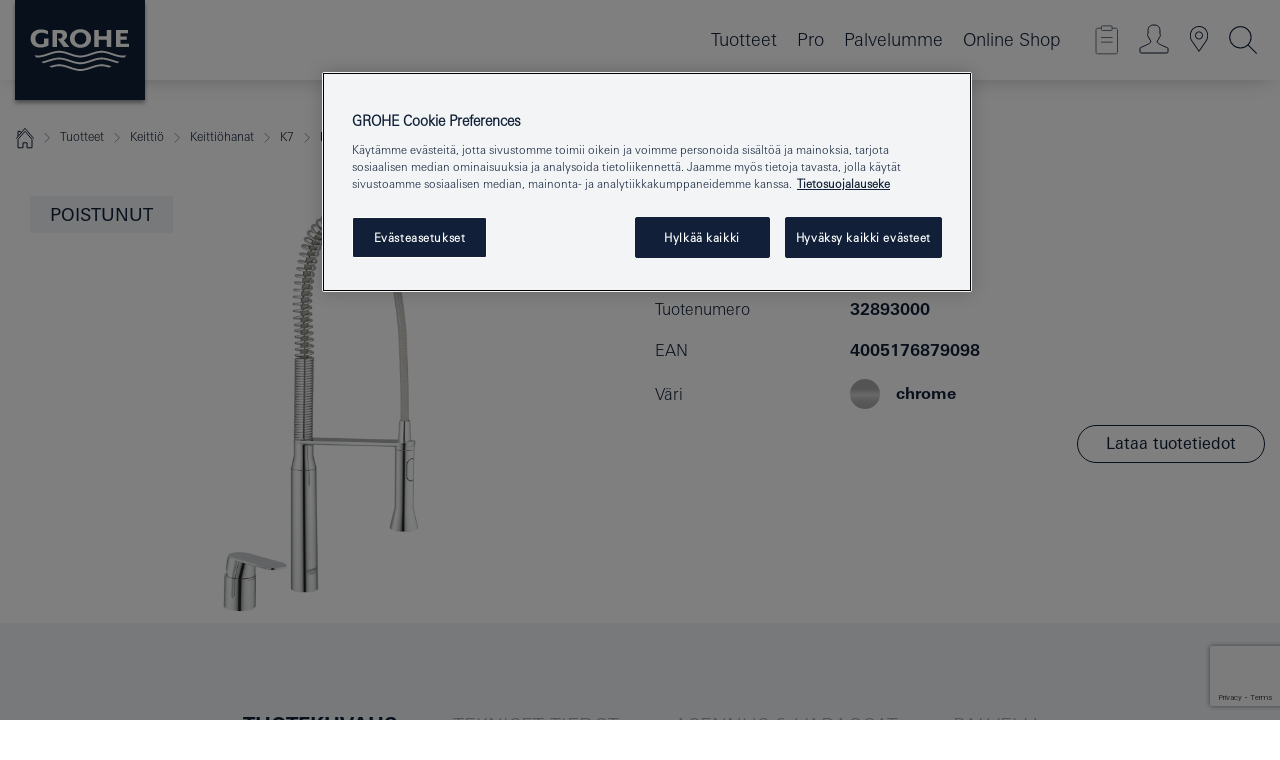

--- FILE ---
content_type: text/html;charset=UTF-8
request_url: https://www.grohe.fi/fi_fi/k7-keittioehana-32893000.html
body_size: 18344
content:
<!DOCTYPE html>

<!--[if IE 8]><html class="no-js ie ie8 lt-ie9" dir="ltr" lang="fi-FI"><![endif]-->
<!--[if IE 9]><html class="no-js ie ie9" dir="ltr" lang="fi-FI"><![endif]-->
<!--[if IEMobile]><html class="no-js ie ie-mobile" dir="ltr" lang="fi-FI"><![endif]-->
<!--[if gt IE 8 | !IE]><!--><html class="no-js" dir="ltr" lang="fi-FI"> <!--<![endif]-->



<!-- last generation 15.01.2026 at 08:12:01 | content-ID: 2531145 | structure-ID: 2531148 | ref-Name: productdeatilspage -->
<head>
<script>
// Define dataLayer and the gtag function.
window.dataLayer = window.dataLayer || [];
function gtag(){dataLayer.push(arguments);}
// Default ad_storage to 'denied'.
gtag('consent', 'default', {
ad_storage: "denied",
analytics_storage: "denied",
functionality_storage: "denied",
personalization_storage: "denied",
security_storage: "denied",
ad_user_data: "denied",
ad_personalization: "denied",
wait_for_update: 500
});
</script>
<script src="https://cdn.cookielaw.org/consent/a1f00ace-1990-4f97-a923-563c5ae2e92c/OtAutoBlock.js" type="text/javascript"></script>
<script charset="UTF-8" data-document-language="true" data-domain-script="a1f00ace-1990-4f97-a923-563c5ae2e92c" src="https://cdn.cookielaw.org/scripttemplates/otSDKStub.js" type="text/javascript"></script>
<script type="text/javascript">
function OptanonWrapper() {
if (document.cookie.includes('OptanonAlertBoxClosed')) {
document.dispatchEvent( new CustomEvent('consents-ready', { 'detail': { consent: false } }));
}
}
</script>
<script type="text/javascript">
window.LANG_DATA = '/fi_fi/_technical/defaulttexts/index.json';
window.mobileApp = false;
window.CONFIG = {
imageBasePath: 'https://fe.grohe.com/release/0.85.0/b2x',
disable_productComparison: true,
disable_notepadLoggedIn: false,
showPrices: false,
groheChannel: 'B2C',
disable_notepadAvailabilityRequest: false,
isGlobalSearch: false,
loginUrl: '/login-idp.jsp?wrong_login_url=/fi_fi/administration/login/&partial_registration_url=/fi_fi/administration/registration/account-partial-registration-non-smart.html&login_ok_url=https%3A//www.grohe.fi/fi_fi/_technical/webapp_properties/product-details-page.html',
staticSuggestionLinks : {
spareparts: '/fi_fi/services-consumer/spare-parts/spare-parts.html',
brochures: '/fi_fi/asiakastuki/esitteet.html',
showrooms: '/fi_fi/yhteystiedot/loyda-grohe-tuotteet.html'
},
targetGroupsMapping: {planner: 'pro', pro: 'pro', daa: 'pro', designer: 'pro', showroom: 'pro', end: 'end', inst: 'pro', architect: 'pro', aap: 'pro', projects: 'pro'},
showDiyProducts: true,
historicalProducts: true,
productFallbackImage:'',
allowAnonNotepad: false,
filterIcons: {
A613_04: {
src: '/media/datasources/filter_icons/c2c/c2c_platinum_bw_logo.png',
tooltip: '<p >Cradle to Cradle Sertifioitu® - PLATINA</p>'
},
A613_01: {
src: '/media/datasources/filter_icons/c2c/c2c_bronze_bw_logo.png',
tooltip: '<p >Cradle to Cradle Sertifioitu® - PRONSSI</p>'
},
A613_02: {
src: '/media/datasources/filter_icons/c2c/c2c_silver_bw_logo.png',
tooltip: '<p >Cradle to Cradle Sertifioitu® - HOPEA</p>'
},
sustainable: {
src: '/media/datasources/filter_icons/sustainability/grohe_climate-care_logo.png',
tooltip: '<p >Kestävän kehityksen vaikutus. Lisätietoja osoitteessa <a href="http://green.grohe.com" target="_blank" title="green.grohe.com" class=" " >green.grohe.com</a>.</p>'
},
A613_03: {
src: '/media/datasources/filter_icons/c2c/c2c_gold_bw_logo.png',
tooltip: '<p >Cradle to Cradle Sertifioitu® - KULTA</p>'
}
},
iconsForContent: [
'A613_04',
'A613_01',
'A613_02',
'A613_03'
],
portfolioBadges: {
quickfix :
{
sapValue : 'L3013_1',
backgroundColor: '#E1F8FF',
label: 'GROHE QuickFix'
},
spa :
{
sapValue : 'A611_03',
backgroundColor: '#EBE2D6',
label: 'GROHE SPA'
},
}
}
</script>
<script>
window.ENDPOINTS = {
'B2X_PROJECT_REFERENCES': '/fi_fi/_technical/project_config/index.json',
'B2X_PRODUCTS': 'https://api.sapcx.grohe.com/rest/v2/solr/master_fi_FI_Product/select',
'B2X_PRODUCTS_SKU': 'https://api.sapcx.grohe.com/rest/v2/solr/master_fi_FI_Product/suggestB2C',
'B2X_ACCOUNT_PASSWORD':'/myaccount/user/password',
'B2X_SMARTSHOP':'/smartshop/order/submit',
'GROHE_APPLICATION':'https://application.grohe.com',
'B2X_USER_INFO':'/myaccount/user/info',
'B2X_SMARTSHOP':'/smartshop/order/submit',
'B2X_MY_ACCOUNT_PRODUCT':'/myaccount/product/',
'B2X_PRODUCT':'/notepad/v1',
'B2X_SMART_INFO':'/website/smart-info',
'B2X_PREFERENCE_CENTER':'https://application.grohe.com/gateway/preference-center-send/',
'GROHE_SPECIFICATION':'https://specification.grohe.com',
'B2X_SMARTSHOP_SKU':'/website/sku/',
'B2X_PAGELIKES':'/website/pagelikes/',
'B2X_PREFERENCE_CENTER_CHANGE':'https://application.grohe.com/gateway/preference-center-change-send/',
'B2X_CERAMICS_LANDINGPAGES':'/_technical/landingpages.json',
'B2X_MY_ACCOUNT_PRODUCT_COMPARISON':'/myaccount/comparison/',
'B2X_MY_ACCOUNT_PRODUCT_SERIAL_VALIDATION':'/website/forms/serialnumber-check/',
'B2X_ORDER_TRACKING':'/website/new-ordertracking',
'B2X_ORDER_TRACKING_TOGGLE_NOTIFICATIONS':'/myaccount/user/update/emailnotifications/',
'B2X_SALESFORCE_PREFERENCE_CENTER':'/website/webforms/marketing-cloud/',
'B2X_ACCOUNT_REGISTRATION_ACCESS_TOKEN':'/myaccount/user/access-token',
'B2X_ACCOUNT_REFRESH_ACCESS_TOKEN':'/website/jwtoken/refresh-token',
'B2X_MY_ACCOUNT_PRODUCT_REGISTRATION':'/website/forms/product-registration',
'B2X_GATED_PREFERENCE_CENTER':'https://application.grohe.com/gateway/preference-center-send-v2/',
'B2X_MY_ACCOUNT_FILE_UPLOAD':'http://account/fileupload.php',
'B2X_EXPORT':'/notepad/v1',
'B2X_MY_ACCOUNT_ORDER_STATE':'/notepad/v1',
'B2X_SMART_UPI_HISTORY':'/website/account/history/upi',
'B2X_WEBSITE':'/solr/website_b2x/select',
'B2X_INVOICE_REGISTRATION':'/website/account/invoices/upload',
'B2X_NOTEPAD':'/notepad/v1',
'B2X_SMARTSHOP_UPI':'/website/upi/',
'B2X_AVAILABILITY':'/notepad/v1',
'B2X_ACCOUNT':'https://idp2-apigw.cloud.grohe.com/v1/web/users',
'B2X_ACCOUNT_UPDATE':'/myaccount/user/update',
'B2X_SMART_CHARGE':'/smartshop/creditcard/recharge',
'B2X_INVOICE_UPLOAD_HISTORY':'/website/account/history/invoices'
};
</script>
<script>
(function (sCDN, sCDNProject, sCDNWorkspace, sCDNVers) {
if (
window.localStorage !== null &&
typeof window.localStorage === "object" &&
typeof window.localStorage.getItem === "function" &&
window.sessionStorage !== null &&
typeof window.sessionStorage === "object" &&
typeof window.sessionStorage.getItem === "function"
) {
sCDNVers =
window.sessionStorage.getItem("jts_preview_version") ||
window.localStorage.getItem("jts_preview_version") ||
sCDNVers;
}
window.jentis = window.jentis || {};
window.jentis.config = window.jentis.config || {};
window.jentis.config.frontend = window.jentis.config.frontend || {};
window.jentis.config.frontend.cdnhost =
sCDN + "/get/" + sCDNWorkspace + "/web/" + sCDNVers + "/";
window.jentis.config.frontend.vers = sCDNVers;
window.jentis.config.frontend.env = sCDNWorkspace;
window.jentis.config.frontend.project = sCDNProject;
window._jts = window._jts || [];
var f = document.getElementsByTagName("script")[0];
var j = document.createElement("script");
j.async = true;
j.src = window.jentis.config.frontend.cdnhost + "plihhb.js";
f.parentNode.insertBefore(j, f);
})("https://looxhd.grohe.fi","grohe-fi","live", "_");
_jts.push({ track: "pageview" });
_jts.push({ track: "submit" });
</script>
<title>K7 Keittiöhana | GROHE </title> <meta name="title" content="K7 Keittiöhana" />   <meta content="noindex" name="robots" />  <meta charset="UTF-8" /> <meta content="telephone=no" name="format-detection" /> <meta content="width=device-width, initial-scale=1.0, minimum-scale=1.0, maximum-scale=1.0, user-scalable=no" name="viewport" /> <meta content="fi_fi" name="locale" /> <meta content="fi_fi" name="locales" /> <meta content="grohe_global" name="client" /> <meta content="b2x" name="pagescope" /> <meta content="https://fe.grohe.com/release/0.85.0/b2x" name="application-name" /> <meta content="https://fe.grohe.com/release/0.85.0/b2x/browserconfig.xml" name="msapplication-config" /> <meta content="#112038" name="msapplication-TileColor" /> <meta content="https://fe.grohe.com/release/0.85.0/b2x/mstile-144x144.png" name="msapplication-TileImage" /> <meta content="https://fe.grohe.com/release/0.85.0/b2x/mstile-70x70.png" name="msapplication-square70x70logo" /> <meta content="https://fe.grohe.com/release/0.85.0/b2x/mstile-150x150.png" name="msapplication-square150x150logo" /> <meta content="https://fe.grohe.com/release/0.85.0/b2x/mstile-310x150.png" name="msapplication-wide310x150logo" /> <meta content="https://fe.grohe.com/release/0.85.0/b2x/mstile-310x310.png" name="msapplication-square310x310logo" /> <meta content="IE=Edge" http-equiv="X-UA-Compatible" /> <meta content="productdeatilspage" name="siteUID_es" /> <meta content="none" name="videoType_s" />
<link href="https://fe.grohe.com/release/0.85.0/b2x/favicon.ico" rel="icon" type="image/ico" />
<link href="https://fe.grohe.com/release/0.85.0/b2x/favicon.ico" rel="shortcut icon" type="image/x-icon" />
<link href="https://fe.grohe.com/release/0.85.0/b2x/favicon.ico" rel="icon" sizes="16x16 32x32 48x48" type="image/vnd.microsoft.icon" />
<link href="https://fe.grohe.com/release/0.85.0/b2x/favicon-16x16.png" rel="icon" sizes="16x16" type="image/png" />
<link href="https://fe.grohe.com/release/0.85.0/b2x/favicon-32x32.png" rel="icon" sizes="32x32" type="image/png" />
<link href="https://fe.grohe.com/release/0.85.0/b2x/favicon-48x48.png" rel="icon" sizes="48x48" type="image/png" />
<link href="https://fe.grohe.com/release/0.85.0/b2x/apple-touch-icon-76x76.png" rel="apple-touch-icon" sizes="76x76" />
<link href="https://fe.grohe.com/release/0.85.0/b2x/apple-touch-icon-120x120.png" rel="apple-touch-icon" sizes="120x120" />
<link href="https://fe.grohe.com/release/0.85.0/b2x/apple-touch-icon-152x152.png" rel="apple-touch-icon" sizes="152x152" />
<link href="https://fe.grohe.com/release/0.85.0/b2x/apple-touch-icon-180x180.png" rel="apple-touch-icon" sizes="180x180" />
<link rel="canonical" href="https://www.grohe.fi/fi_fi/k7-keittioehana-32893000.html" />
<link href="https://fe.grohe.com/release/0.85.0/b2x/css/bootstrap.css?created=20200623190238" media="all" rel="stylesheet" />
<link href="https://fe.grohe.com/release/0.85.0/b2x/css/main.css?created=20200623190238" media="all" rel="stylesheet" />
<script type="text/javascript"> var searchHeaderConfig = { "productSettings" : { "preferredResults": { "code": [ ] }, "preselection": { "filter": [{"historical":["null"]}] } }, "contentSettings": { } }; </script>
</head>




<body class="b2x-navigation pdp-ncs">
<!-- noindex -->
<script type="text/javascript">
// read cookie (DEXT-1212)
function getCookie(name) {
const nameEQ = name + "=";
const cookies = document.cookie.split(';');
for (let i = 0; i < cookies.length; i++) {
let cookie = cookies[i];
while (cookie.charAt(0) === ' ') {
cookie = cookie.substring(1, cookie.length);
}
if (cookie.indexOf(nameEQ) === 0) {
return cookie.substring(nameEQ.length, cookie.length);
}
}
return null;
}
</script>
<script type="text/javascript">
// <![CDATA[
var dataLayer = dataLayer || [];
// check if cookie is available
var hashedEmail = getCookie('hashed_email');
if (hashedEmail) {
dataLayer.push({
'hashedUserData': {
'sha256': {
'email': hashedEmail
}
}
});
}
dataLayer.push({
'pageName':'/k7-keittioehana-32893000',
'pageTitle':'Keittiöhana',
'pageId':'2531148',
'pageSystemPath':'grohe_global/_technical_1/webapp_properties',
'pageCreated':'2019-02-27',
'pageLastEdit':'2026-01-15',
'pageCountry':'fi',
'pageLanguage':'fi',
'internal':'false',
'pagePool':'europe',
'pageArea':'portal',
'pageScope':'b2x',
'pageCategory':'product detail page',
});
// ]]>
</script>
<!-- Google Tag Manager -->
<noscript><iframe height="0" src="//www.googletagmanager.com/ns.html?id=GTM-PGZM7P" style="display:none;visibility:hidden" width="0"></iframe></noscript>
<script>
// <![CDATA[
(function(w,d,s,l,i){w[l]=w[l]||[];w[l].push({'gtm.start':
new Date().getTime(),event:'gtm.js'});var f=d.getElementsByTagName(s)[0],
j=d.createElement(s),dl=l!='dataLayer'?'&l='+l:'';j.async=true;j.setAttribute('class','optanon-category-C0001');j.src=
'//www.googletagmanager.com/gtm.js?id='+i+dl;f.parentNode.insertBefore(j,f);
})(window,document,'script','dataLayer','GTM-PGZM7P');
// ]]>
</script>
<!-- End Google Tag Manager -->
<div class="vuejs-container" id="vuejs-dev-container">
<div class="ie-flex-wrapper">
<div class="page-wrap">
<div class="vuejs-container" id="vuejs-header-container">
	<header class="header--fixed header header--bordertop sticky-top header--shadow header--bgColorFlyoutMobileSecondary header--bgColorFlyoutDesktopSecondary header--colorFlyoutMobileLight header--colorFlyoutDesktopLight" v-scrollbar-width-detection="">
		<div class="container">
			<nav class="navbar-light  navbar navbar-expand-xl" itemscope="" itemtype="http://schema.org/Organization">
					<a class="navbar-brand" href="/fi_fi/" itemprop="url" title="GROHE - Pure joy of water ">
<svg height="100" version="1.1" viewBox="0, 0, 130, 100" width="130" x="0" xmlns="http://www.w3.org/2000/svg" xmlns:xlink="http://www.w3.org/1999/xlink" y="0">
  <g id="Ebene_1">
    <path d="M0,0 L130,0 L130,100 L0,100 L0,0 z" fill="#112038"></path>
    <path d="M59.615,38.504 C59.614,42.055 62.032,44.546 65.48,44.546 C68.93,44.546 71.346,42.057 71.346,38.505 C71.346,34.943 68.937,32.459 65.48,32.459 C62.024,32.459 59.615,34.942 59.615,38.504 z M54.872,38.504 C54.872,33.132 59.351,29.205 65.48,29.205 C71.61,29.205 76.091,33.132 76.091,38.504 C76.091,43.861 71.601,47.795 65.48,47.795 C59.361,47.795 54.872,43.862 54.872,38.504 z M101.056,29.875 L101.056,47.124 L114,47.124 L114,43.744 L105.549,43.744 L105.549,39.645 L111.762,39.645 L111.762,36.396 L105.549,36.396 L105.549,33.254 L113.015,33.254 L113.015,29.875 L101.056,29.875 z M79.299,29.875 L79.299,47.124 L83.798,47.124 L83.798,39.75 L91.75,39.75 L91.75,47.124 L96.251,47.124 L96.251,29.875 L91.75,29.875 L91.75,36.252 L83.798,36.252 L83.798,29.875 L79.299,29.875 z M37.413,29.875 L37.413,47.124 L41.915,47.124 L41.915,33.129 L43.855,33.129 C46.4,33.129 47.54,33.942 47.54,35.751 C47.54,37.599 46.265,38.655 44.025,38.655 L43.036,38.629 L42.53,38.629 L48.784,47.124 L54.537,47.124 L48.803,40.188 C50.932,39.227 52.067,37.522 52.067,35.28 C52.067,31.626 49.7,29.875 44.761,29.875 L37.413,29.875 z M29.048,38.463 L29.048,43.635 C27.867,44.129 26.688,44.376 25.513,44.376 C22.484,44.376 20.354,42.037 20.354,38.708 C20.354,35.121 22.899,32.621 26.552,32.621 C28.594,32.621 30.616,33.191 33.069,34.455 L33.069,31.017 C29.936,29.736 28.39,29.371 26.074,29.371 C19.679,29.371 15.594,32.989 15.594,38.654 C15.594,44.043 19.558,47.627 25.517,47.627 C28.174,47.627 31.325,46.772 33.621,45.431 L33.621,38.463 L29.048,38.463 z M96.501,66.368 L96.068,66.211 L94.887,65.816 C91.46,64.783 88.718,64.267 86.624,64.267 C84.871,64.267 81.902,64.772 79.548,65.469 L78.373,65.816 C77.777,66.013 77.378,66.143 77.185,66.211 L76.004,66.618 L74.831,67.016 L73.649,67.418 C70.062,68.579 67.509,69.097 65.387,69.097 C63.559,69.097 60.849,68.597 58.304,67.791 L57.122,67.418 L55.943,67.016 L54.766,66.618 L53.585,66.211 L52.399,65.816 C48.977,64.783 46.228,64.267 44.146,64.267 C42.38,64.269 39.416,64.77 37.059,65.469 L35.885,65.816 C35.047,66.086 34.875,66.147 34.27,66.368 L36.645,67.6 L37.178,67.439 C39.947,66.583 42.331,66.137 44.151,66.137 C45.682,66.137 48.074,66.527 50.042,67.095 L51.224,67.439 L52.399,67.819 L53.585,68.211 L54.766,68.619 L55.943,69.018 L57.122,69.412 C60.668,70.5 63.278,71.001 65.388,71 C67.199,70.999 69.966,70.517 72.468,69.767 L73.649,69.412 L74.831,69.018 L76.004,68.619 L77.185,68.211 L78.373,67.819 L79.548,67.439 C82.561,66.544 84.782,66.137 86.628,66.138 C88.447,66.138 90.828,66.584 93.595,67.439 L94.127,67.6 L96.501,66.368 z M104.198,61.892 L97.321,59.781 C94.229,58.831 93.033,58.497 91.384,58.133 C89.639,57.747 87.89,57.525 86.625,57.525 C84.63,57.525 80.826,58.235 78.373,59.065 L73.649,60.666 C70.452,61.749 67.509,62.346 65.362,62.346 C63.203,62.346 60.289,61.755 57.076,60.666 L52.352,59.065 C49.906,58.236 46.087,57.525 44.09,57.525 C42.832,57.525 41.067,57.75 39.335,58.133 C37.705,58.495 36.413,58.853 33.397,59.781 L26.528,61.892 C27.262,62.56 27.458,62.714 28.28,63.271 L32.098,62.109 L35.253,61.178 L36.52,60.803 C39.877,59.813 42.154,59.388 44.094,59.388 C45.857,59.388 49.045,59.971 51.17,60.686 L57.076,62.667 C59.842,63.594 63.267,64.248 65.363,64.248 C67.451,64.248 70.907,63.59 73.649,62.667 L79.548,60.686 C81.665,59.975 84.872,59.386 86.628,59.388 C88.575,59.388 90.832,59.81 94.198,60.803 L95.465,61.178 L98.621,62.109 L102.446,63.271 C103.264,62.71 103.459,62.557 104.198,61.892 z M111.243,55.247 L111.047,55.575 C110.607,56.31 110.407,56.583 109.748,57.365 C108.911,57.479 108.576,57.504 107.913,57.504 C105.809,57.504 102.364,56.844 99.611,55.916 L94.887,54.32 C91.678,53.24 88.747,52.643 86.628,52.641 C84.843,52.641 81.715,53.215 79.548,53.941 L73.649,55.916 C70.868,56.846 67.455,57.504 65.388,57.504 C63.323,57.504 59.907,56.847 57.122,55.916 L51.224,53.941 C49.056,53.215 45.933,52.641 44.146,52.641 C42.03,52.641 39.091,53.24 35.885,54.32 L31.161,55.916 C28.406,56.844 24.963,57.504 22.854,57.504 C22.191,57.504 21.859,57.479 21.031,57.365 C20.418,56.66 20.178,56.332 19.724,55.575 L19.529,55.247 C21.128,55.507 22.022,55.601 22.899,55.601 C25.001,55.601 28.008,54.989 31.161,53.922 L35.885,52.32 C38.381,51.474 42.108,50.778 44.146,50.777 C46.174,50.777 49.904,51.476 52.399,52.32 L57.122,53.922 C60.274,54.989 63.284,55.601 65.387,55.601 C67.488,55.601 70.498,54.989 73.649,53.922 L78.373,52.32 C80.865,51.476 84.597,50.777 86.622,50.777 C88.665,50.777 92.385,51.474 94.887,52.32 L99.611,53.922 C102.763,54.989 105.77,55.601 107.872,55.601 C108.749,55.601 109.643,55.507 111.243,55.247 z" fill="#FFFFFE"></path>
  </g>
</svg>
					</a>
				<div class="header__iconwrapper">
			        <a aria-controls="navigationMenuContent" aria-expanded="false" aria-label="Toggle navigation" class="navbar-toggler" data-target="#navigationMenuContent" data-toggle="collapse">
			          <span class="navbar-toggler-icon" v-sidebar-nav-toggler=""></span>
			        </a>				
				</div>
				<a class="d-none d-lg-none nav-mobile-header__closer icon_close_secondary" v-nav-icons-flyout-toggler=""></a>
				<div class="row collapse navbar-collapse" id="navigationMenuContent">
<ul class="container navbar-nav navnode navnode--main">
<li class="nav-item">
<a aria-expanded="false" aria-haspopup="true" class="nav-link level1 hasNextLevel nav-link--noFocus nav-link--light nav-link--layerarrow nav-link--primarynav" href="javascript:void(0);" id="flyout-1052291" role="button" v-next-level-nav-toggler="" v-sidebar-nav-toggler="">
Tuotteet
</a>


</li>
<li class="nav-item">
<a aria-expanded="false" aria-haspopup="true" class="nav-link level1 hasNextLevel nav-link--noFocus nav-link--light nav-link--layerarrow nav-link--primarynav" href="javascript:void(0);" id="flyout-2493812" role="button" v-next-level-nav-toggler="" v-sidebar-nav-toggler="">
Pro
</a>


</li>
<li class="nav-item">
<a aria-expanded="false" aria-haspopup="true" class="nav-link level1 hasNextLevel nav-link--noFocus nav-link--light nav-link--layerarrow nav-link--primarynav" href="javascript:void(0);" id="flyout-3439338" role="button" v-next-level-nav-toggler="" v-sidebar-nav-toggler="">
Palvelumme
</a>


</li>
<li class="nav-item">
<a class="nav-link nav-link--noFocus nav-link--light nav-link--layerarrow nav-link--primarynav" href="https://shop.grohe.com/fi_FI/">Online Shop</a>
</li>
</ul>
				</div>
				<ul class="navbar-nav navnode navnode--icons" v-nav-icons-scroll-handler="">
						<li class="nav-item nav-item--flyout nav-item--icon">
		<notepad-navigation href="/fi_fi/notepad/" title="Open: My Notepad "></notepad-navigation>
    </li>
	<li class="nav-item nav-item--flyout nav-item--icon">
		<a aria-expanded="false" aria-haspopup="true" class="nav-link nav-link--noFocus nav-link--light nav-link--layerarrow nav-link--primarynav flyout-toggle" href="#" id="flyout-login" role="button" title="" v-nav-icons-flyout-toggler="">			
							
					
	        							

				<div class="flyout-icon flyout-icon--login"></div>
	        			

		</a>
				<div aria-labelledby="flyout-login" class="flyout" v-add-class-if-logged-in="'flyout--withFullWidthCategory'">
		      	<div class="flyout__background flyout__background--plain ">
					<a class="flyout__closer" v-nav-primary-closer=""></a>
				</div>
				<div class="row navbar-nav navnode navnode--secondary ">   
					<div class="navnode__wrapper navnode__wrapper--columnCategories">
						<ul class="container navnode__container navnode__container--login">
							<li class="nav-item nav-item--secondarynav col-12 nav-item--flyout flyout-category">								
											
		
						    								

							        <div class="flyout__headline text-uppercase">
								        <strong>Kirjaudu sisään</strong>
									</div>
									<div class="text-white mb-3"><span>
								        Kirjaudu sisään ja saat käyttöösi enemmän ominaisuuksia. Kun olet kirjautunut sisään, voit esimerkiksi luoda määritelmiä, seurata tilauksiasi, tarkistaa tuotteen saatavuuden ja paljon muuta.
									</span></div>
										<a class="btn btn-primary btn--flyoutLogin" href="/login-idp.jsp?wrong_login_url=/fi_fi/administration/login/&amp;partial_registration_url=/fi_fi/administration/registration/account-partial-registration-non-smart.html&amp;login_ok_url=http://www.grohe.fi/fi_fi/">Kirjaudu sisään </a>
										 <a class=" link link d-block mb-2 scroll-link" href="/fi_fi/administration/registration/account-registration-non-smart.html#null" title="Not registered yet?"> Not registered yet?</a>
											
		
							</li>
						</ul>
					</div>						
														
				</div>
			</div>
		</li>
					

    <li class="nav-item nav-item--flyout nav-item--icon">
		<a class="nav-link nav-link--noFocus nav-link--light nav-link--primarynav nav-link--locator" href="/fi_fi/yhteystiedot/loyda-grohe-tuotteet.html" title="Showroom Locator">
			<span class="showroom-locator-icon"></span>
		</a>
	</li>
	<li class="nav-item nav-item--flyout nav-item--icon">
		<a aria-expanded="false" aria-haspopup="true" class="nav-link nav-link--noFocus nav-link--light nav-link--layerarrow nav-link--primarynav flyout-toggle" href="#" id="flyout-search" role="button" title="Open: Search " v-nav-icons-flyout-toggler="">
			<div class="flyout-icon flyout-icon--search"></div>
		</a>
		<div aria-labelledby="flyout-search" class="flyout">
			<div class="flyout__background flyout__background--plain ">
				<a class="flyout__closer" v-nav-primary-closer=""></a>
			</div>
			<div class="row navbar-nav navnode navnode--secondary navnode--fullHeight ">
				<ul class="container navnode__container navnode__container--search">
					<li class="nav-item nav-item--secondarynav nav-item--noborder">
						<div class="nav-search-item container justify-content-center">
							<div class="nav-search-item__inner col-12 col-lg-8">
								<b2x-search-header :dal-search-enabled="false" search-base-url="/fi_fi/search-results/">
                              </b2x-search-header>
							</div>
						</div>
					</li>
				</ul>
			</div>
		</div>
    </li>

				</ul>
			</nav>
		</div>
	</header>
<aside class="navigation-sidebar navigation-sidebar--hidden">
<a class="navbar-brand" href="/fi_fi/" itemprop="url" title="GROHE - Pure joy of water ">
<svg height="100" version="1.1" viewBox="0, 0, 130, 100" width="130" x="0" xmlns="http://www.w3.org/2000/svg" xmlns:xlink="http://www.w3.org/1999/xlink" y="0">
<g id="Ebene_1">
<path d="M0,0 L130,0 L130,100 L0,100 L0,0 z" fill="#112038"></path>
<path d="M59.615,38.504 C59.614,42.055 62.032,44.546 65.48,44.546 C68.93,44.546 71.346,42.057 71.346,38.505 C71.346,34.943 68.937,32.459 65.48,32.459 C62.024,32.459 59.615,34.942 59.615,38.504 z M54.872,38.504 C54.872,33.132 59.351,29.205 65.48,29.205 C71.61,29.205 76.091,33.132 76.091,38.504 C76.091,43.861 71.601,47.795 65.48,47.795 C59.361,47.795 54.872,43.862 54.872,38.504 z M101.056,29.875 L101.056,47.124 L114,47.124 L114,43.744 L105.549,43.744 L105.549,39.645 L111.762,39.645 L111.762,36.396 L105.549,36.396 L105.549,33.254 L113.015,33.254 L113.015,29.875 L101.056,29.875 z M79.299,29.875 L79.299,47.124 L83.798,47.124 L83.798,39.75 L91.75,39.75 L91.75,47.124 L96.251,47.124 L96.251,29.875 L91.75,29.875 L91.75,36.252 L83.798,36.252 L83.798,29.875 L79.299,29.875 z M37.413,29.875 L37.413,47.124 L41.915,47.124 L41.915,33.129 L43.855,33.129 C46.4,33.129 47.54,33.942 47.54,35.751 C47.54,37.599 46.265,38.655 44.025,38.655 L43.036,38.629 L42.53,38.629 L48.784,47.124 L54.537,47.124 L48.803,40.188 C50.932,39.227 52.067,37.522 52.067,35.28 C52.067,31.626 49.7,29.875 44.761,29.875 L37.413,29.875 z M29.048,38.463 L29.048,43.635 C27.867,44.129 26.688,44.376 25.513,44.376 C22.484,44.376 20.354,42.037 20.354,38.708 C20.354,35.121 22.899,32.621 26.552,32.621 C28.594,32.621 30.616,33.191 33.069,34.455 L33.069,31.017 C29.936,29.736 28.39,29.371 26.074,29.371 C19.679,29.371 15.594,32.989 15.594,38.654 C15.594,44.043 19.558,47.627 25.517,47.627 C28.174,47.627 31.325,46.772 33.621,45.431 L33.621,38.463 L29.048,38.463 z M96.501,66.368 L96.068,66.211 L94.887,65.816 C91.46,64.783 88.718,64.267 86.624,64.267 C84.871,64.267 81.902,64.772 79.548,65.469 L78.373,65.816 C77.777,66.013 77.378,66.143 77.185,66.211 L76.004,66.618 L74.831,67.016 L73.649,67.418 C70.062,68.579 67.509,69.097 65.387,69.097 C63.559,69.097 60.849,68.597 58.304,67.791 L57.122,67.418 L55.943,67.016 L54.766,66.618 L53.585,66.211 L52.399,65.816 C48.977,64.783 46.228,64.267 44.146,64.267 C42.38,64.269 39.416,64.77 37.059,65.469 L35.885,65.816 C35.047,66.086 34.875,66.147 34.27,66.368 L36.645,67.6 L37.178,67.439 C39.947,66.583 42.331,66.137 44.151,66.137 C45.682,66.137 48.074,66.527 50.042,67.095 L51.224,67.439 L52.399,67.819 L53.585,68.211 L54.766,68.619 L55.943,69.018 L57.122,69.412 C60.668,70.5 63.278,71.001 65.388,71 C67.199,70.999 69.966,70.517 72.468,69.767 L73.649,69.412 L74.831,69.018 L76.004,68.619 L77.185,68.211 L78.373,67.819 L79.548,67.439 C82.561,66.544 84.782,66.137 86.628,66.138 C88.447,66.138 90.828,66.584 93.595,67.439 L94.127,67.6 L96.501,66.368 z M104.198,61.892 L97.321,59.781 C94.229,58.831 93.033,58.497 91.384,58.133 C89.639,57.747 87.89,57.525 86.625,57.525 C84.63,57.525 80.826,58.235 78.373,59.065 L73.649,60.666 C70.452,61.749 67.509,62.346 65.362,62.346 C63.203,62.346 60.289,61.755 57.076,60.666 L52.352,59.065 C49.906,58.236 46.087,57.525 44.09,57.525 C42.832,57.525 41.067,57.75 39.335,58.133 C37.705,58.495 36.413,58.853 33.397,59.781 L26.528,61.892 C27.262,62.56 27.458,62.714 28.28,63.271 L32.098,62.109 L35.253,61.178 L36.52,60.803 C39.877,59.813 42.154,59.388 44.094,59.388 C45.857,59.388 49.045,59.971 51.17,60.686 L57.076,62.667 C59.842,63.594 63.267,64.248 65.363,64.248 C67.451,64.248 70.907,63.59 73.649,62.667 L79.548,60.686 C81.665,59.975 84.872,59.386 86.628,59.388 C88.575,59.388 90.832,59.81 94.198,60.803 L95.465,61.178 L98.621,62.109 L102.446,63.271 C103.264,62.71 103.459,62.557 104.198,61.892 z M111.243,55.247 L111.047,55.575 C110.607,56.31 110.407,56.583 109.748,57.365 C108.911,57.479 108.576,57.504 107.913,57.504 C105.809,57.504 102.364,56.844 99.611,55.916 L94.887,54.32 C91.678,53.24 88.747,52.643 86.628,52.641 C84.843,52.641 81.715,53.215 79.548,53.941 L73.649,55.916 C70.868,56.846 67.455,57.504 65.388,57.504 C63.323,57.504 59.907,56.847 57.122,55.916 L51.224,53.941 C49.056,53.215 45.933,52.641 44.146,52.641 C42.03,52.641 39.091,53.24 35.885,54.32 L31.161,55.916 C28.406,56.844 24.963,57.504 22.854,57.504 C22.191,57.504 21.859,57.479 21.031,57.365 C20.418,56.66 20.178,56.332 19.724,55.575 L19.529,55.247 C21.128,55.507 22.022,55.601 22.899,55.601 C25.001,55.601 28.008,54.989 31.161,53.922 L35.885,52.32 C38.381,51.474 42.108,50.778 44.146,50.777 C46.174,50.777 49.904,51.476 52.399,52.32 L57.122,53.922 C60.274,54.989 63.284,55.601 65.387,55.601 C67.488,55.601 70.498,54.989 73.649,53.922 L78.373,52.32 C80.865,51.476 84.597,50.777 86.622,50.777 C88.665,50.777 92.385,51.474 94.887,52.32 L99.611,53.922 C102.763,54.989 105.77,55.601 107.872,55.601 C108.749,55.601 109.643,55.507 111.243,55.247 z" fill="#FFFFFE"></path>
</g>
</svg>
</a>
<a class="navigation-sidebar__close-btn" href="#" target="_self" v-sidebar-nav-toggler="">
<span class="icon icon_close_primary"></span>
</a>
<nav class="nav-container nav-container--level1">
<ul class="navigation navigation">
<li class="nav-item">
<a aria-expanded="false" aria-haspopup="true" class="nav-link next-level-toggle nav-link--noFocus nav-link--light" href="javascript:void(0);" id="flyout-1052291" role="button" v-next-level-nav-toggler="">
Tuotteet
</a>
<nav class="nav-container nav-container--level2 hidden">
<a class="nav-link link-back level2" href="javascript:void(0)" v-nav-back-button="">Tuotteet</a>
<ul class="navigation navigation--level2">
<li class="nav-item">
<a aria-expanded="false" aria-haspopup="true" class="nav-link level2 nav-link--noFocus nav-link--light next-level-toggle" href="javascript:void(0);" id="flyout-1052291" role="button" v-next-level-nav-toggler="">
Kylpyhuone
</a>
<nav class="nav-container nav-container--level3 hidden">
<a class="nav-link link-back level3" href="javascript:void(0)" v-nav-back-button="">Kylpyhuone</a>
<ul class="navigation navigation--level3">
<li class="nav-item">
<a aria-expanded="false" aria-haspopup="true" class="nav-link level3 nav-link--noFocus nav-link--light next-level-toggle" href="javascript:void(0);" id="flyout-1052291" role="button" v-next-level-nav-toggler="">
Keramiikka
</a>
<nav class="nav-container nav-container--level4 hidden">
<a class="nav-link link-back level4" href="javascript:void(0)" v-nav-back-button="">Keramiikka</a>
<ul class="navigation navigation--level4">
<li class="nav-item">
<a class="nav-link level4 nav-link--noFocus nav-link--light" href="/fi_fi/for-your-bathroom/ceramics/ceramics-overview.html">
Yleiskatsaus
</a>
</li>
<li class="nav-item">
<a class="nav-link level4 nav-link--noFocus nav-link--light" href="/fi_fi/kylpyhuone/posliinit/perfect-match.html">
Löydä täydellinen yhdistelmä
</a>
</li>
<li class="nav-item">
<a class="nav-link level4 nav-link--noFocus nav-link--light" href="/fi_fi/for-your-bathroom/ceramics/start-round.html">
Aloita pyöreä keramiikka
</a>
</li>
<li class="nav-item">
<a class="nav-link level4 nav-link--noFocus nav-link--light" href="/fi_fi/for-your-bathroom/ceramics/bau-ceramics.html">
Bau Ceramics
</a>
</li>
<li class="nav-item">
<a class="nav-link level4 nav-link--noFocus nav-link--light" href="/fi_fi/kylpyhuone/posliinit/cube-ceramics.html">
Cube Ceramics
</a>
</li>
<li class="nav-item">
<a class="nav-link level4 nav-link--noFocus nav-link--light" href="/fi_fi/kylpyhuone/posliinit/essence.html">
Essence Ceramics
</a>
</li>
<li class="nav-item">
<a class="nav-link level4 nav-link--noFocus nav-link--light" href="/fi_fi/kylpyhuone/posliinit/euro-ceramics.html">
Euro Ceramics
</a>
</li>
</ul>
</nav>
</li>
<li class="nav-item">
<a aria-expanded="false" aria-haspopup="true" class="nav-link level3 nav-link--noFocus nav-link--light next-level-toggle" href="javascript:void(0);" id="flyout-939783" role="button" v-next-level-nav-toggler="">
Hanat ja altaat
</a>
<nav class="nav-container nav-container--level4 hidden">
<a class="nav-link link-back level4" href="javascript:void(0)" v-nav-back-button="">Hanat ja altaat</a>
<ul class="navigation navigation--level4">
<li class="nav-item">
<a class="nav-link level4 nav-link--noFocus nav-link--light" href="/fi_fi/kylpyhuone/pesualtaille.html">
Kaikki tuotteet
</a>
</li>
<li class="nav-item">
<a class="nav-link level4 nav-link--noFocus nav-link--light" href="/fi_fi/kylpyhuone/kylpyhuonemallistot.html">
Hanat
</a>
</li>
<li class="nav-item">
<a class="nav-link level4 nav-link--noFocus nav-link--light" href="/fi_fi/products/for-your-bathroom/for-wash-basins/touchless-faucets/">
Kosketusvapaat hanat
</a>
</li>
<li class="nav-item">
<a class="nav-link level4 nav-link--noFocus nav-link--light" href="/fi_fi/products/for-your-bathroom/for-wash-basins/wash-basins/">
Pesualtaat
</a>
</li>
</ul>
</nav>
</li>
<li class="nav-item">
<a aria-expanded="false" aria-haspopup="true" class="nav-link level3 nav-link--noFocus nav-link--light next-level-toggle" href="javascript:void(0);" id="flyout-1834535" role="button" v-next-level-nav-toggler="">
Suihkut
</a>
<nav class="nav-container nav-container--level4 hidden">
<a class="nav-link link-back level4" href="javascript:void(0)" v-nav-back-button="">Suihkut</a>
<ul class="navigation navigation--level4">
<li class="nav-item">
<a class="nav-link level4 nav-link--noFocus nav-link--light" href="/fi_fi/suihku.html">
Kaikki tuotteet
</a>
</li>
<li class="nav-item">
<a class="nav-link level4 nav-link--noFocus nav-link--light" href="/fi_fi/products/for-your-bathroom/for-showers/exposed-solutions/">
Pinta-asennettavat suihkut
</a>
</li>
<li class="nav-item">
<a class="nav-link level4 nav-link--noFocus nav-link--light" href="/fi_fi/for-your-bathroom/for-showers/concealed-solutions/">
Piiloasennettavat suihkut
</a>
</li>
<li class="nav-item">
<a class="nav-link level4 nav-link--noFocus nav-link--light" href="/fi_fi/suihku/rainshower-paasuihkut.html">
Käsisuihkut ja suihkusetit
</a>
</li>
<li class="nav-item">
<a class="nav-link level4 nav-link--noFocus nav-link--light" href="/fi_fi/products/for-your-bathroom/for-showers/shower-thermostat/">
Suihkutermostaatit
</a>
</li>
<li class="nav-item">
<a class="nav-link level4 nav-link--noFocus nav-link--light" href="/fi_fi/suihku/suihkujarjestelmat.html">
Suunnittelulinjat
</a>
</li>
</ul>
</nav>
</li>
<li class="nav-item">
<a aria-expanded="false" aria-haspopup="true" class="nav-link level3 nav-link--noFocus nav-link--light next-level-toggle" href="javascript:void(0);" id="flyout-939745" role="button" v-next-level-nav-toggler="">
Ammehanat ja ammeet
</a>
<nav class="nav-container nav-container--level4 hidden">
<a class="nav-link link-back level4" href="javascript:void(0)" v-nav-back-button="">Ammehanat ja ammeet</a>
<ul class="navigation navigation--level4">
<li class="nav-item">
<a class="nav-link level4 nav-link--noFocus nav-link--light" href="/fi_fi/kylpyhuone/pesuammeille.html">
Kaikki tuotteet
</a>
</li>
<li class="nav-item">
<a class="nav-link level4 nav-link--noFocus nav-link--light" href="/fi_fi/products/for-your-bathroom/for-bathtubs/bath-tup-taps/">
Ammehanat
</a>
</li>
<li class="nav-item">
<a class="nav-link level4 nav-link--noFocus nav-link--light" href="/fi_fi/kylpyhuone/suihkutermostaatit.html">
Termostaatit
</a>
</li>
<li class="nav-item">
<a class="nav-link level4 nav-link--noFocus nav-link--light" href="/fi_fi/products/for-your-bathroom/for-bathtubs/bath-tubs/">
Kylpyammeet
</a>
</li>
</ul>
</nav>
</li>
<li class="nav-item">
<a aria-expanded="false" aria-haspopup="true" class="nav-link level3 nav-link--noFocus nav-link--light next-level-toggle" href="javascript:void(0);" id="flyout-939790" role="button" v-next-level-nav-toggler="">
WC
</a>
<nav class="nav-container nav-container--level4 hidden">
<a class="nav-link link-back level4" href="javascript:void(0)" v-nav-back-button="">WC</a>
<ul class="navigation navigation--level4">
<li class="nav-item">
<a class="nav-link level4 nav-link--noFocus nav-link--light" href="/fi_fi/kylpyhuone/wc-ratkaisut.html">
Kaikki tuotteet
</a>
</li>
<li class="nav-item">
<a class="nav-link level4 nav-link--noFocus nav-link--light" href="/fi_fi/products/for-your-bathroom/for-wc-urinal-bidet/concealed-solutions/">
Seinä-WC telineet
</a>
</li>
<li class="nav-item">
<a class="nav-link level4 nav-link--noFocus nav-link--light" href="/fi_fi/products/for-your-bathroom/for-wc-urinal-bidet/flush-plates/">
Huuhtelupainikkeet
</a>
</li>
<li class="nav-item">
<a class="nav-link level4 nav-link--noFocus nav-link--light" href="/fi_fi/kylpyhuone/wc-ratkaisut/solido.html">
Seinä WC-paketit
</a>
</li>
<li class="nav-item">
<a class="nav-link level4 nav-link--noFocus nav-link--light" href="/fi_fi/kylpyhuone/pesevat-wc-istuimet.html">
Pesevä WC-istuin
</a>
</li>
<li class="nav-item">
<a class="nav-link level4 nav-link--noFocus nav-link--light" href="/fi_fi/products/for-your-bathroom/for-wc-urinal-bidet/design-series/">
WC-istuimet
</a>
</li>
<li class="nav-item">
<a class="nav-link level4 nav-link--noFocus nav-link--light" href="/fi_fi/kylpyhuone/pesev%C3%A4t-wc-istuimet/manuaalinen-bidee-istuin/">
Manuaalinen bidee-istuin
</a>
</li>
</ul>
</nav>
</li>
<li class="nav-item">
<a aria-expanded="false" aria-haspopup="true" class="nav-link level3 nav-link--noFocus nav-link--light next-level-toggle" href="javascript:void(0);" id="flyout-939752" role="button" v-next-level-nav-toggler="">
Kylpyhuonetarvikkeet
</a>
<nav class="nav-container nav-container--level4 hidden">
<a class="nav-link link-back level4" href="javascript:void(0)" v-nav-back-button="">Kylpyhuonetarvikkeet</a>
<ul class="navigation navigation--level4">
<li class="nav-item">
<a class="nav-link level4 nav-link--noFocus nav-link--light" href="/fi_fi/kylpyhuone/lisaosat.html">
Kaikki tuotteet
</a>
</li>
<li class="nav-item">
<a class="nav-link level4 nav-link--noFocus nav-link--light" href="/fi_fi/for-your-bathroom/bathroom-accessories/accessories/">
Suunnittelulinjat
</a>
</li>
</ul>
</nav>
</li>
<li class="nav-item">
<a class="nav-link level3 nav-link--noFocus nav-link--light" href="/fi_fi/products/for-your-bathroom/colours-for-the-bathroom/overviewoverview/">
Kylpyhuoneesi väri
</a>
</li>
<li class="nav-item">
<a aria-expanded="false" aria-haspopup="true" class="nav-link level3 nav-link--noFocus nav-link--light next-level-toggle" href="javascript:void(0);" id="flyout-936917" role="button" v-next-level-nav-toggler="">
Inspiraatio
</a>
<nav class="nav-container nav-container--level4 hidden">
<a class="nav-link link-back level4" href="javascript:void(0)" v-nav-back-button="">Inspiraatio</a>
<ul class="navigation navigation--level4">
<li class="nav-item">
<a class="nav-link level4 nav-link--noFocus nav-link--light" href="/fi_fi/kylpyhuone/kylpyhuone-ratkaisut.html">
Vinkkejä kylpyhuoneeseen
</a>
</li>
<li class="nav-item">
<a class="nav-link level4 nav-link--noFocus nav-link--light" href="/fi_fi/suihku/uniikki-teknologia/vetta-saastavat-innovaatiot.html">
Veden säästövinkkejä
</a>
</li>
<li class="nav-item">
<a class="nav-link level4 nav-link--noFocus nav-link--light" href="/fi_fi/for-your-bathroom/bathroom-inspiration/grohe-colors.html">
Kylpyhuoneen värit
</a>
</li>
</ul>
</nav>
</li>
</ul>
</nav>
</li>
<li class="nav-item">
<a aria-expanded="false" aria-haspopup="true" class="nav-link level2 nav-link--noFocus nav-link--light next-level-toggle" href="javascript:void(0);" id="flyout-1752383" role="button" v-next-level-nav-toggler="">
Keittiö
</a>
<nav class="nav-container nav-container--level3 hidden">
<a class="nav-link link-back level3" href="javascript:void(0)" v-nav-back-button="">Keittiö</a>
<ul class="navigation navigation--level3">
<li class="nav-item">
<a aria-expanded="false" aria-haspopup="true" class="nav-link level3 nav-link--noFocus nav-link--light next-level-toggle" href="javascript:void(0);" id="flyout-935717" role="button" v-next-level-nav-toggler="">
Keittiöhanat
</a>
<nav class="nav-container nav-container--level4 hidden">
<a class="nav-link link-back level4" href="javascript:void(0)" v-nav-back-button="">Keittiöhanat</a>
<ul class="navigation navigation--level4">
<li class="nav-item">
<a class="nav-link level4 nav-link--noFocus nav-link--light" href="/fi_fi/keittio/keittiohanat.html">
Kaikki tuotteet
</a>
</li>
<li class="nav-item">
<a class="nav-link level4 nav-link--noFocus nav-link--light" href="/fi_fi/keittio/hanat.html">
Suunnittelulinjat
</a>
</li>
<li class="nav-item">
<a class="nav-link level4 nav-link--noFocus nav-link--light" href="/fi_fi/products/for-your-kitchen/boiling-water/grohe-red/">
GROHE Red-hanat
</a>
</li>
<li class="nav-item">
<a class="nav-link level4 nav-link--noFocus nav-link--light" href="/fi_fi/products/for-your-kitchen/sparkling-water/grohe-blue-home/">
GROHE Blue-hanat
</a>
</li>
<li class="nav-item">
<a class="nav-link level4 nav-link--noFocus nav-link--light" href="/fi_fi/products/for-your-kitchen/grohe-watersystems-app/grohe-watersystems-app/">
GROHE Watersystems App
</a>
</li>
</ul>
</nav>
</li>
<li class="nav-item">
<a aria-expanded="false" aria-haspopup="true" class="nav-link level3 nav-link--noFocus nav-link--light next-level-toggle" href="javascript:void(0);" id="flyout-1752265" role="button" v-next-level-nav-toggler="">
Keittiöaltaat
</a>
<nav class="nav-container nav-container--level4 hidden">
<a class="nav-link link-back level4" href="javascript:void(0)" v-nav-back-button="">Keittiöaltaat</a>
<ul class="navigation navigation--level4">
<li class="nav-item">
<a class="nav-link level4 nav-link--noFocus nav-link--light" href="/fi_fi/keittio/keittioaltaat/tuotteet.html">
Kaikki tuotteet
</a>
</li>
<li class="nav-item">
<a class="nav-link level4 nav-link--noFocus nav-link--light" href="/fi_fi/keittio/keittioaltaat.html">
Suunnittelulinjat
</a>
</li>
</ul>
</nav>
</li>
<li class="nav-item">
<a aria-expanded="false" aria-haspopup="true" class="nav-link level3 nav-link--noFocus nav-link--light next-level-toggle" href="javascript:void(0);" id="flyout-934767" role="button" v-next-level-nav-toggler="">
Keittiötarvikkeet
</a>
<nav class="nav-container nav-container--level4 hidden">
<a class="nav-link link-back level4" href="javascript:void(0)" v-nav-back-button="">Keittiötarvikkeet</a>
<ul class="navigation navigation--level4">
<li class="nav-item">
<a class="nav-link level4 nav-link--noFocus nav-link--light" href="/fi_fi/keittio/lisatarvikkeet.html">
Kaikki tuotteet
</a>
</li>
</ul>
</nav>
</li>
<li class="nav-item">
<a aria-expanded="false" aria-haspopup="true" class="nav-link level3 nav-link--noFocus nav-link--light next-level-toggle" href="javascript:void(0);" id="flyout-2628146" role="button" v-next-level-nav-toggler="">
Inspiraatio
</a>
<nav class="nav-container nav-container--level4 hidden">
<a class="nav-link link-back level4" href="javascript:void(0)" v-nav-back-button="">Inspiraatio</a>
<ul class="navigation navigation--level4">
<li class="nav-item">
<a class="nav-link level4 nav-link--noFocus nav-link--light" href="/fi_fi/for-your-kitchen/kitchen-inspirations/grohe-colors-collection/">
Keittiön värit
</a>
</li>
</ul>
</nav>
</li>
</ul>
</nav>
</li>
<li class="nav-item">
<a aria-expanded="false" aria-haspopup="true" class="nav-link level2 nav-link--noFocus nav-link--light next-level-toggle" href="javascript:void(0);" id="flyout-2572086" role="button" v-next-level-nav-toggler="">
Smart Home
</a>
<nav class="nav-container nav-container--level3 hidden">
<a class="nav-link link-back level3" href="javascript:void(0)" v-nav-back-button="">Smart Home</a>
<ul class="navigation navigation--level3">
<li class="nav-item">
<a aria-expanded="false" aria-haspopup="true" class="nav-link level3 nav-link--noFocus nav-link--light next-level-toggle" href="javascript:void(0);" id="flyout-2572086" role="button" v-next-level-nav-toggler="">
GROHE Sense Vesiturvallisuus-järjestelmä
</a>
<nav class="nav-container nav-container--level4 hidden">
<a class="nav-link link-back level4" href="javascript:void(0)" v-nav-back-button="">GROHE Sense Vesiturvallisuus-järjestelmä</a>
<ul class="navigation navigation--level4">
<li class="nav-item">
<a class="nav-link level4 nav-link--noFocus nav-link--light" href="/fi_fi/alykoti/grohe-sense-vesiturvallisuusjarjestelma/">
Johdanto
</a>
</li>
<li class="nav-item">
<a class="nav-link level4 nav-link--noFocus nav-link--light" href="/fi_fi/smarthome/alykoti/grohe-sense-guard/">
GROHE Sense Guard
</a>
</li>
<li class="nav-item">
<a class="nav-link level4 nav-link--noFocus nav-link--light" href="/fi_fi/alykoti/grohe-sense/">
GROHE Sense
</a>
</li>
<li class="nav-item">
<a class="nav-link level4 nav-link--noFocus nav-link--light" href="/fi_fi/alykoti/sense-sovellus/">
GROHE Sense app
</a>
</li>
</ul>
</nav>
</li>
<li class="nav-item">
<a aria-expanded="false" aria-haspopup="true" class="nav-link level3 nav-link--noFocus nav-link--light next-level-toggle" href="javascript:void(0);" id="flyout-2571930" role="button" v-next-level-nav-toggler="">
Kiinteistöjen ratkaisut
</a>
<nav class="nav-container nav-container--level4 hidden">
<a class="nav-link link-back level4" href="javascript:void(0)" v-nav-back-button="">Kiinteistöjen ratkaisut</a>
<ul class="navigation navigation--level4">
<li class="nav-item">
<a class="nav-link level4 nav-link--noFocus nav-link--light" href="/fi_fi/alykoti/kodinomistajille/">
Kodinomistajille ja vuokralaisille
</a>
</li>
<li class="nav-item">
<a class="nav-link level4 nav-link--noFocus nav-link--light" href="/fi_fi/alykoti/vakuutusyhteistyo/">
Vakuutusyhteistyö
</a>
</li>
<li class="nav-item">
<a class="nav-link level4 nav-link--noFocus nav-link--light" href="/fi_fi/alykoti/alykoti/yrityksille-ja-kiinteistonomistajille/">
Yrityksille ja kiinteistönomistajille
</a>
</li>
<li class="nav-item">
<a class="nav-link level4 nav-link--noFocus nav-link--light" href="/fi_fi/smarthome/grohe-sense-kayttajakokemukset/">
Kokemuksia GROHE Sense Guard -vesivuotovahdin käytöstä
</a>
</li>
</ul>
</nav>
</li>
<li class="nav-item">
<a aria-expanded="false" aria-haspopup="true" class="nav-link level3 nav-link--noFocus nav-link--light next-level-toggle" href="javascript:void(0);" id="flyout-2571955" role="button" v-next-level-nav-toggler="">
Liiketoimintamah-dollisuudet
</a>
<nav class="nav-container nav-container--level4 hidden">
<a class="nav-link link-back level4" href="javascript:void(0)" v-nav-back-button="">Liiketoimintamah-dollisuudet</a>
<ul class="navigation navigation--level4">
<li class="nav-item">
<a class="nav-link level4 nav-link--noFocus nav-link--light" href="/fi_fi/alykoti/b2b-asentajat/">
Asentajille
</a>
</li>
<li class="nav-item">
<a class="nav-link level4 nav-link--noFocus nav-link--light" href="http://www.suru-water.com/">
Vakuutusyhtiöille
</a>
</li>
</ul>
</nav>
</li>
<li class="nav-item">
<a aria-expanded="false" aria-haspopup="true" class="nav-link level3 nav-link--noFocus nav-link--light next-level-toggle" href="javascript:void(0);" id="flyout-2571777" role="button" v-next-level-nav-toggler="">
Asennus
</a>
<nav class="nav-container nav-container--level4 hidden">
<a class="nav-link link-back level4" href="javascript:void(0)" v-nav-back-button="">Asennus</a>
<ul class="navigation navigation--level4">
<li class="nav-item">
<a class="nav-link level4 nav-link--noFocus nav-link--light" href="/fi_fi/alykoti/sense-guardin-asentaminen/">
GROHE Sense Guardin asentaminen
</a>
</li>
<li class="nav-item">
<a class="nav-link level4 nav-link--noFocus nav-link--light" href="/fi_fi/alykoti/sensen-asentaminen/">
GRORE Sensen asentaminen
</a>
</li>
</ul>
</nav>
</li>
<li class="nav-item">
<a aria-expanded="false" aria-haspopup="true" class="nav-link level3 nav-link--noFocus nav-link--light next-level-toggle" href="javascript:void(0);" id="flyout-2571871" role="button" v-next-level-nav-toggler="">
Faktoja ja vinkkejä vesivahingoista
</a>
<nav class="nav-container nav-container--level4 hidden">
<a class="nav-link link-back level4" href="javascript:void(0)" v-nav-back-button="">Faktoja ja vinkkejä vesivahingoista</a>
<ul class="navigation navigation--level4">
<li class="nav-item">
<a class="nav-link level4 nav-link--noFocus nav-link--light" href="/fi_fi/alykoti/vesivahingot/">
Vesivahinko on kodin yleisin ongelma
</a>
</li>
<li class="nav-item">
<a class="nav-link level4 nav-link--noFocus nav-link--light" href="/fi_fi/alykoti/nain-suojaat-kotisi/">
Näin suojaat kotisi vuodoilta ja vesivahingoilta
</a>
</li>
<li class="nav-item">
<a class="nav-link level4 nav-link--noFocus nav-link--light" href="/fi_fi/alykoti/nain-toimit-kotona-sattuneen-vesivuodon-jalkeen/">
Näin toimit kotona sattuneen vesivuodon jälkeen
</a>
</li>
<li class="nav-item">
<a class="nav-link level4 nav-link--noFocus nav-link--light" href="/fi_fi/alykoti/miksi-alykoti-on-tulevaisuutta/">
Miksi älykoti on tulevaisuutta?
</a>
</li>
</ul>
</nav>
</li>
<li class="nav-item">
<a aria-expanded="false" aria-haspopup="true" class="nav-link level3 nav-link--noFocus nav-link--light next-level-toggle" href="javascript:void(0);" id="flyout-2572086" role="button" v-next-level-nav-toggler="">
Apua
</a>
<nav class="nav-container nav-container--level4 hidden">
<a class="nav-link link-back level4" href="javascript:void(0)" v-nav-back-button="">Apua</a>
<ul class="navigation navigation--level4">
<li class="nav-item">
<a class="nav-link level4 nav-link--noFocus nav-link--light" href="http://help.grohe-sense.com/">
GROHE Sense ohjeita
</a>
</li>
</ul>
</nav>
</li>
</ul>
</nav>
</li>
</ul>
</nav>
</li>
<li class="nav-item">
<a aria-expanded="false" aria-haspopup="true" class="nav-link next-level-toggle nav-link--noFocus nav-link--light" href="javascript:void(0);" id="flyout-2493812" role="button" v-next-level-nav-toggler="">
Pro
</a>
<nav class="nav-container nav-container--level2 hidden">
<a class="nav-link link-back level2" href="javascript:void(0)" v-nav-back-button="">Pro</a>
<ul class="navigation navigation--level2">
<li class="nav-item">
<a aria-expanded="false" aria-haspopup="true" class="nav-link level2 nav-link--noFocus nav-link--light next-level-toggle" href="javascript:void(0);" id="flyout-2493812" role="button" v-next-level-nav-toggler="">
Ammattilaisille
</a>
<nav class="nav-container nav-container--level3 hidden">
<a class="nav-link link-back level3" href="javascript:void(0)" v-nav-back-button="">Ammattilaisille</a>
<ul class="navigation navigation--level3">
<li class="nav-item">
<a class="nav-link level3 nav-link--noFocus nav-link--light" href="/fi_fi/grohe-professional/services-for-you/faq/faq_1.html">
Usein Kysytyt Kysymykset
</a>
</li>
<li class="nav-item">
<a class="nav-link level3 nav-link--noFocus nav-link--light" href="/fi_fi/grohe-professional/services-for-you/guarantee/guarantee.html">
Takuu
</a>
</li>
<li class="nav-item">
<a class="nav-link level3 nav-link--noFocus nav-link--light" href="/fi_fi/grohe-professional/services-for-you/asiakaspalvelu/">
Asiakaspalvelu
</a>
</li>
<li class="nav-item">
<a class="nav-link level3 nav-link--noFocus nav-link--light" href="/fi_fi/grohe-professional/services-for-you/contact-us/contact-us.html">
Ota yhteyttä
</a>
</li>
<li class="nav-item">
<a class="nav-link level3 nav-link--noFocus nav-link--light" href="/fi_fi/grohe-professional/services-for-you/order-tracking/">
Tilauksen Seuranta
</a>
</li>
<li class="nav-item">
<a class="nav-link level3 nav-link--noFocus nav-link--light" href="https://cdn.cloud.grohe.com/Literature/Brochures/brochures_fi/Sales_delivery_terms_and_conditions_FI/original/Sales_delivery_terms_and_conditions_FI.pdf">
Myyntiehdot
</a>
</li>
<li class="nav-item">
<a class="nav-link level3 nav-link--noFocus nav-link--light" href="https://training.grohe.com/fi/">
GROHE Training Companion
</a>
</li>
</ul>
</nav>
</li>
<li class="nav-item">
<a aria-expanded="false" aria-haspopup="true" class="nav-link level2 nav-link--noFocus nav-link--light next-level-toggle" href="javascript:void(0);" id="flyout-2678333" role="button" v-next-level-nav-toggler="">
Asentajille
</a>
<nav class="nav-container nav-container--level3 hidden">
<a class="nav-link link-back level3" href="javascript:void(0)" v-nav-back-button="">Asentajille</a>
<ul class="navigation navigation--level3">
<li class="nav-item">
<a class="nav-link level3 nav-link--noFocus nav-link--light" href="/fi_fi/grohe-professional/installers/grohe-smartcontrol/">
GROHE SmartControl
</a>
</li>
<li class="nav-item">
<a class="nav-link level3 nav-link--noFocus nav-link--light" href="https://www.youtube.com/playlist?list=PLNht1Ae8ce67hf_b0vinfB44tmBt7I2xR">
Asennusvideot
</a>
</li>
</ul>
</nav>
</li>
</ul>
</nav>
</li>
<li class="nav-item">
<a aria-expanded="false" aria-haspopup="true" class="nav-link next-level-toggle nav-link--noFocus nav-link--light" href="javascript:void(0);" id="flyout-3439338" role="button" v-next-level-nav-toggler="">
Palvelumme
</a>
<nav class="nav-container nav-container--level2 hidden">
<a class="nav-link link-back level2" href="javascript:void(0)" v-nav-back-button="">Palvelumme</a>
<ul class="navigation navigation--level2">
<li class="nav-item">
<a aria-expanded="false" aria-haspopup="true" class="nav-link level2 nav-link--noFocus nav-link--light next-level-toggle" href="javascript:void(0);" id="flyout-3439161" role="button" v-next-level-nav-toggler="">
Varaosat
</a>
<nav class="nav-container nav-container--level3 hidden">
<a class="nav-link link-back level3" href="javascript:void(0)" v-nav-back-button="">Varaosat</a>
<ul class="navigation navigation--level3">
<li class="nav-item">
<a class="nav-link level3 nav-link--noFocus nav-link--light" href="/fi_fi/services-consumer/spare-parts/spare-parts.html">
Varaosahaku
</a>
</li>
</ul>
</nav>
</li>
<li class="nav-item">
<a aria-expanded="false" aria-haspopup="true" class="nav-link level2 nav-link--noFocus nav-link--light next-level-toggle" href="javascript:void(0);" id="flyout-933978" role="button" v-next-level-nav-toggler="">
Usein kysyttyä
</a>
<nav class="nav-container nav-container--level3 hidden">
<a class="nav-link link-back level3" href="javascript:void(0)" v-nav-back-button="">Usein kysyttyä</a>
<ul class="navigation navigation--level3">
<li class="nav-item">
<a aria-expanded="false" aria-haspopup="true" class="nav-link level3 nav-link--noFocus nav-link--light next-level-toggle" href="javascript:void(0);" id="flyout-933978" role="button" v-next-level-nav-toggler="">
Tuotteet
</a>
<nav class="nav-container nav-container--level4 hidden">
<a class="nav-link link-back level4" href="javascript:void(0)" v-nav-back-button="">Tuotteet</a>
<ul class="navigation navigation--level4">
<li class="nav-item">
<a class="nav-link level4 nav-link--noFocus nav-link--light" href="/fi_fi/services-consumer/faq-s/product-information/bath/bath-faqs.html">
Kylpyhuone
</a>
</li>
<li class="nav-item">
<a class="nav-link level4 nav-link--noFocus nav-link--light" href="/fi_fi/services-consumer/faq-s/product-information/kitchen/kitchen-faqs.html">
Keittiö
</a>
</li>
<li class="nav-item">
<a class="nav-link level4 nav-link--noFocus nav-link--light" href="/fi_fi/services-consumer/faq-s/product-information/">
Teknologia
</a>
</li>
</ul>
</nav>
</li>
<li class="nav-item">
<a class="nav-link level3 nav-link--noFocus nav-link--light" href="/fi_fi/services-consumer/faq-s/general-information/">
Yleiset tiedot
</a>
</li>
<li class="nav-item">
<a class="nav-link level3 nav-link--noFocus nav-link--light" href="/fi_fi/services-consumer/faq-s/guarantee-terms-conditions/">
Takuu & Ehdot
</a>
</li>
<li class="nav-item">
<a class="nav-link level3 nav-link--noFocus nav-link--light" href="/fi_fi/services-consumer/faq-s/contact-support/">
Yhteystiedot & Tuki
</a>
</li>
<li class="nav-item">
<a class="nav-link level3 nav-link--noFocus nav-link--light" href="/fi_fi/service/faq-s/asiakaspalvelu/">
Asiakaspalvelu
</a>
</li>
<li class="nav-item">
<a class="nav-link level3 nav-link--noFocus nav-link--light" href="/fi_fi/palvelumme/lokal/sertifikaatit.html">
Intyg och deklarationer
</a>
</li>
</ul>
</nav>
</li>
<li class="nav-item">
<a aria-expanded="false" aria-haspopup="true" class="nav-link level2 nav-link--noFocus nav-link--light next-level-toggle" href="javascript:void(0);" id="flyout-3439179" role="button" v-next-level-nav-toggler="">
Ohjeet
</a>
<nav class="nav-container nav-container--level3 hidden">
<a class="nav-link link-back level3" href="javascript:void(0)" v-nav-back-button="">Ohjeet</a>
<ul class="navigation navigation--level3">
<li class="nav-item">
<a class="nav-link level3 nav-link--noFocus nav-link--light" href="/fi_fi/services-consumer/instructions/installation-service-videos/">
Asennus & Palveluvideot
</a>
</li>
<li class="nav-item">
<a class="nav-link level3 nav-link--noFocus nav-link--light" href="https://www.grohe.fi/fi/fi_fi/tuotehaku.html">
TPI´s & Käyttöoppaat
</a>
</li>
</ul>
</nav>
</li>
<li class="nav-item">
<a aria-expanded="false" aria-haspopup="true" class="nav-link level2 nav-link--noFocus nav-link--light next-level-toggle" href="javascript:void(0);" id="flyout-3439321" role="button" v-next-level-nav-toggler="">
Tuotetakuu & hoito-ohjeet
</a>
<nav class="nav-container nav-container--level3 hidden">
<a class="nav-link link-back level3" href="javascript:void(0)" v-nav-back-button="">Tuotetakuu & hoito-ohjeet</a>
<ul class="navigation navigation--level3">
<li class="nav-item">
<a class="nav-link level3 nav-link--noFocus nav-link--light" href="/fi_fi/services-consumer/guarantee-care/guarantee-conditions/">
Takuuehdot
</a>
</li>
<li class="nav-item">
<a aria-expanded="false" aria-haspopup="true" class="nav-link level3 nav-link--noFocus nav-link--light next-level-toggle" href="javascript:void(0);" id="flyout-2491020" role="button" v-next-level-nav-toggler="">
Tuotteen Rekisteröinti
</a>
<nav class="nav-container nav-container--level4 hidden">
<a class="nav-link link-back level4" href="javascript:void(0)" v-nav-back-button="">Tuotteen Rekisteröinti</a>
<ul class="navigation navigation--level4">
<li class="nav-item">
<a class="nav-link level4 nav-link--noFocus nav-link--light" href="/fi_fi/grohe-professional/services-for-you/product-registration/add-products/">
add_products
</a>
</li>
</ul>
</nav>
</li>
</ul>
</nav>
</li>
<li class="nav-item">
<a aria-expanded="false" aria-haspopup="true" class="nav-link level2 nav-link--noFocus nav-link--light next-level-toggle" href="javascript:void(0);" id="flyout-3439338" role="button" v-next-level-nav-toggler="">
Yhteystiedot
</a>
<nav class="nav-container nav-container--level3 hidden">
<a class="nav-link link-back level3" href="javascript:void(0)" v-nav-back-button="">Yhteystiedot</a>
<ul class="navigation navigation--level3">
<li class="nav-item">
<a class="nav-link level3 nav-link--noFocus nav-link--light" href="/fi_fi/asiakastuki/ota-yhteytta.html">
Yhteydenottolomake
</a>
</li>
<li class="nav-item">
<a class="nav-link level3 nav-link--noFocus nav-link--light" href="/fi_fi/services-consumer/contact/phone-contact/">
Muut yhteystiedot
</a>
</li>
</ul>
</nav>
</li>
<li class="nav-item">
<a aria-expanded="false" aria-haspopup="true" class="nav-link level2 nav-link--noFocus nav-link--light next-level-toggle" href="javascript:void(0);" id="flyout-7422667" role="button" v-next-level-nav-toggler="">
Kampanjat
</a>
<nav class="nav-container nav-container--level3 hidden">
<a class="nav-link link-back level3" href="javascript:void(0)" v-nav-back-button="">Kampanjat</a>
<ul class="navigation navigation--level3">
<li class="nav-item">
<a class="nav-link level3 nav-link--noFocus nav-link--light" href="/fi_fi/palvelumme/kampanjat/cashback-30eur/">
30 EURON HYVITYS
</a>
</li>
</ul>
</nav>
</li>
</ul>
</nav>
</li>
<li class="nav-item">
<a class="nav-link nav-link--noFocus nav-link--light" href="https://shop.grohe.com/fi_FI/">
Online Shop
</a>
</li>
</ul>
</nav>
</aside>
<div class="sidebar-overlay" v-sidebar-nav-toggler=""></div>
</div>

<main class="main">
<div class="vuejs-container" id="vuejs-main-container">
<div class="container">
<div class="row">
<nav aria-label="breadcrumb" class="d-none d-lg-block">
<ol class="breadcrumb">
<li class="breadcrumb__item">
<a class="breadcrumb__link" href="/fi_fi/">grohe_global</a>
</li>
<li class="breadcrumb__item">
<a class="breadcrumb__link" href="/fi_fi/for-your-bathroom/ceramics/ceramics-overview.html">Tuotteet</a>
</li>
<li class="breadcrumb__item">
<a class="breadcrumb__link" href="/fi_fi/keittio.html">Keittiö</a>
</li>
<li class="breadcrumb__item">
<a class="breadcrumb__link" href="/fi_fi/keittio/keittiohanat.html">Keittiöhanat</a>
</li>
<li class="breadcrumb__item">
<a class="breadcrumb__link" href="/fi_fi/keittioosi/mallistot/hanatuotteet/k7.html">K7</a>
</li>

<li aria-current="page" class="breadcrumb__item active">K7 Keittiöhana</li>
</ol>
</nav>

</div>
</div>
<!-- index -->
<article class="pdp pdp-ncs pb-5">
<section class="pdp__section-main">
<div class="container">
<div class="product-box" itemscope="" itemtype="http://schema.org/Product" v-gtm-eec-product-detail="&#39;32893000&#39;">

<div class="flex-float-container clearfix">
<div class="flex-float-item flex-float-item--slider position-relative">
<div class="d-flex flex-wrap position-absolute">



<div class="product-box__productstate product-box__productstate--discontinued flex-grow-0">POISTUNUT</div>

</div>




<div class="product-image-container">
<a class="image__link" target="_blank" v-lightbox:group1="{title:&#39;&#39;,description:&#39;&#39;}" href="//cdn.cloud.grohe.com/prod/30/32/32893000/480/32893000_1_1.jpg">
<img class="0 " srcset="//cdn.cloud.grohe.com/prod/30/32/32893000/1280/32893000_1_1.jpg 1280w, //cdn.cloud.grohe.com/prod/30/32/32893000/1024/32893000_1_1.jpg 1024w, //cdn.cloud.grohe.com/prod/30/32/32893000/960/32893000_1_1.jpg 960w, //cdn.cloud.grohe.com/prod/30/32/32893000/710/32893000_1_1.jpg 710w, //cdn.cloud.grohe.com/prod/30/32/32893000/480/32893000_1_1.jpg 480w, //cdn.cloud.grohe.com/prod/30/32/32893000/320/32893000_1_1.jpg 320w" alt="K7 Keittiöhana" src="//cdn.cloud.grohe.com/prod/30/32/32893000/480/32893000_1_1.jpg" title="32893000 - K7 Keittiöhana" />
</a>
</div>




</div>
<div class="flex-float-item flex-float-item--header">
<header>



<h1 class="h3" itemprop="name"><strong>K7</strong> Keittiöhana</h1>
</header>
</div>
<div class="flex-float-item flex-float-item--infobox">
<div class="product-box__wrapper">
<div class="product-box__subbrand-logos-container">



</div>
<div class="product-box__table ">
<div class="product-box__tableRow">
<div class="product-box__tableCell product-box__tableCell--label">Tuotenumero</div>
<div class="product-box__tableCell product-box__tableCell--value">32893000</div>
</div>
<div class="product-box__tableRow">
<div class="product-box__tableCell product-box__tableCell--label">EAN</div>
<div class="product-box__tableCell product-box__tableCell--value">4005176879098</div>
</div>



<div class="product-box__tableRow">
<div class="product-box__tableCell product-box__tableCell--label product-box__color">Väri</div>
<div class="product-box__tableCell product-box__tableCell--value">
<div class="product-box__color-container">

<span class="color-bubble">
<img class="32893000" src="//cdn.cloud.grohe.com/Web/colour_plates/36x36/000.png" title="chrome" />
</span>
<span><strong>chrome</strong></span>

</div>
</div>
</div>


</div>

<div class="d-flex flex-column" style="gap: 10px;">




<span class="d-flex justify-content-end">
<a class="btn btn-outline-secondary" href="/notepad/v1/exports/product/32893000?locale=fi_fi" role="button">Lataa tuotetiedot</a>
</span>



</div>
 
</div>
</div>
</div>

</div>
</div>
</section>
<section class="stripe stripe--lightgray pdp__section-tabs">
<div class="container">
<div class="row">
<div class="col">

<div class="search__tabs form--dark">
<tabs :options="[{label:'Tuotekuvaus',value:'highlights'}, {label:'Tekniset tiedot',value:'technical'}, {label:'Asennus & Varaosat',value:'installationSpareparts'}, {label:'Palvelu',value:'service'}]" :use-dropdown="true" filter-out-empty="" id="pdpContentTabs" responsive-select="" responsive-select-breakpoint="lg" default-active-tab="highlights"></tabs>
</div>

<tab id="highlights" lazy="" tabs="pdpContentTabs">

<div class="highlights mt-4 mt-lg-0">

<div class="row mb-4">
<div class="col-12">
<h4 class="h4">Tuotteen tärkeimmät ominaisuudet</h4>

<ul class="columns columns-3 list">
<li>two hole installation</li>
<li>professional spray</li>
<li>GROHE SilkMove 35 mm:n keraaminen säätöosa</li>
<li>GROHE LongLife viimeistely</li>
<li>Metallikahva</li>
<li>vipu asennettavissa vasemmalle tai oikealle puolelle</li>
<li>Säädettävä virtaaman rajoitus</li>
<li>Kääntyvä laskuputki</li>
<li>Kääntöalue 140°</li>
<li>vaihdin: poresuutin/suihku</li>
<li>Automaattinen palautus poresuuttimelle</li>
<li>Joustavat liitosletkut</li>
<li>Pika-asennusjärjestelmä</li>
<li>Varustettu takaiskuventtiilillä</li>
</ul>

</div>
</div>

</div>

</tab>
<tab id="technical" lazy="" tabs="pdpContentTabs">

<div class="mt-4 mt-lg-0">
<div class="row mb-4">
<div class="col-12 col-lg-8">
<h4 class="h4 mb-4">Tekniset tuotetiedot</h4>
<ul class="columns columns-2 linklist mb-0">


<li class="linklist__item linklist__item--iconAddBadge">
<a class="linklist__link image__link" rel="nofollow" target="_blank" v-lightbox:group2="{ image : {src: &#39;//cdn.cloud.grohe.com/dimdraw/1000/1400/1490/1492/1492408/1500/1492408.jpg&#39;, srcset: &#39;//cdn.cloud.grohe.com/dimdraw/1000/1400/1490/1492/1492408/1500/1492408.jpg 1500w, //cdn.cloud.grohe.com/dimdraw/1000/1400/1490/1492/1492408/1280/1492408.jpg 1280w, //cdn.cloud.grohe.com/dimdraw/1000/1400/1490/1492/1492408/1024/1492408.jpg 1024w, //cdn.cloud.grohe.com/dimdraw/1000/1400/1490/1492/1492408/960/1492408.jpg 960w, //cdn.cloud.grohe.com/dimdraw/1000/1400/1490/1492/1492408/710/1492408.jpg 710w, //cdn.cloud.grohe.com/dimdraw/1000/1400/1490/1492/1492408/640/1492408.jpg 640w, //cdn.cloud.grohe.com/dimdraw/1000/1400/1490/1492/1492408/480/1492408.jpg 480w, //cdn.cloud.grohe.com/dimdraw/1000/1400/1490/1492/1492408/320/1492408.jpg 320w&#39;}}" href="//cdn.cloud.grohe.com/dimdraw/1000/1400/1490/1492/1492408/1500/1492408.jpg">Mittapiirustus</a>
</li>



</ul>
</div>
</div>
<div class="row mb-4">

<div class="col-12 col-lg-8">
<h4 class="h4 mb-4">CAD Data</h4>
<ul class="columns columns-2 linklist mb-0">
<li class="linklist__item linklist__item--iconDownloadBadge">
<a class="linklist__link" href="//cdn.cloud.grohe.com/CAD/1000/1400/1470/1474/1474460/original/1474460.dwg" rel="nofollow" v-gtm-event="{&#39;category&#39;:&#39;Download&#39;,&#39;action&#39;:&#39;2D DWG&#39;,&#39;label&#39;:&#39;K7 Keittiöhana&#39;}">2D DWG-Data</a>
</li>
<li class="linklist__item linklist__item--iconDownloadBadge">
<a class="linklist__link" href="//cdn.cloud.grohe.com/CAD/1000/1400/1470/1474/1474459/original/1474459.dxf" rel="nofollow" v-gtm-event="{&#39;category&#39;:&#39;Download&#39;,&#39;action&#39;:&#39;2D DXF&#39;,&#39;label&#39;:&#39;K7 Keittiöhana&#39;}">2D DXF-Data</a>
</li>
<li class="linklist__item linklist__item--iconDownloadBadge">
<a class="linklist__link" href="//cdn.cloud.grohe.com/CAD/1000/1400/1470/1475/1475901/original/1475901.dxf" rel="nofollow" v-gtm-event="{&#39;category&#39;:&#39;Download&#39;,&#39;action&#39;:&#39;3D DXF&#39;,&#39;label&#39;:&#39;K7 Keittiöhana&#39;}">3D DXF-Data</a>
</li>



</ul>
</div>


</div>

</div>

</tab>
<tab :responsiveSelect="true" id="installationSpareparts" lazy="" tabs="pdpContentTabs">
<div class="spareparts mt-4 mt-lg-0">

<product-spare-parts spare-parts-finder-url="/fi_fi/services-consumer/spare-parts/spare-parts.html" product-code="32893000">
<div class="col-xs-12 col-sm-12 col-md-12 col-lg-6">
 <a class="image__link image__link--enabled image__link--darkblue" href="" target="_blank" v-lightbox="{ title:&#39;&#39;, description:&#39;&#39;, alt:&#39;&#39;, src:&#39;//cdn.cloud.grohe.com/explodraw/1000/1500/1540/1547/1547194/960/1547194.jpg&#39;, srcset:&#39;//cdn.cloud.grohe.com/explodraw/1000/1500/1540/1547/1547194/1500/1547194.jpg 1500w, //cdn.cloud.grohe.com/explodraw/1000/1500/1540/1547/1547194/1280/1547194.jpg 1280w, //cdn.cloud.grohe.com/explodraw/1000/1500/1540/1547/1547194/1024/1547194.jpg 1024w, //cdn.cloud.grohe.com/explodraw/1000/1500/1540/1547/1547194/960/1547194.jpg 960w, //cdn.cloud.grohe.com/explodraw/1000/1500/1540/1547/1547194/710/1547194.jpg 710w, //cdn.cloud.grohe.com/explodraw/1000/1500/1540/1547/1547194/640/1547194.jpg 640w, //cdn.cloud.grohe.com/explodraw/1000/1500/1540/1547/1547194/480/1547194.jpg 480w, //cdn.cloud.grohe.com/explodraw/1000/1500/1540/1547/1547194/320/1547194.jpg 320w&#39;, sizes:&#39;&#39;, poster:&#39;&#39; }"> <img class="img-fluid" src="//cdn.cloud.grohe.com/explodraw/1000/1500/1540/1547/1547194/480/1547194.jpg" srcset="//cdn.cloud.grohe.com/explodraw/1000/1500/1540/1547/1547194/1500/1547194.jpg 1500w, //cdn.cloud.grohe.com/explodraw/1000/1500/1540/1547/1547194/1280/1547194.jpg 1280w, //cdn.cloud.grohe.com/explodraw/1000/1500/1540/1547/1547194/1024/1547194.jpg 1024w, //cdn.cloud.grohe.com/explodraw/1000/1500/1540/1547/1547194/960/1547194.jpg 960w, //cdn.cloud.grohe.com/explodraw/1000/1500/1540/1547/1547194/710/1547194.jpg 710w, //cdn.cloud.grohe.com/explodraw/1000/1500/1540/1547/1547194/640/1547194.jpg 640w, //cdn.cloud.grohe.com/explodraw/1000/1500/1540/1547/1547194/480/1547194.jpg 480w, //cdn.cloud.grohe.com/explodraw/1000/1500/1540/1547/1547194/320/1547194.jpg 320w" /> </a> 
</div>
<div class="col-xs-12 col-sm-12 col-md-12 col-lg-6">
<div class="table-container__inner table-responsive">
<table class="table table--bordered table--striped">
<thead class="table__head">
<tr class="table__row">
<th class="table__col table__col--head">Pos.-Nro.</th>
<th class="table__col table__col--head">Tuoteseloste</th>
<th class="table__col table__col--head">Tilausnumero</th>
</tr>
</thead>

<tfoot>
<tr class="table__row">
<td class="table__col" colspan="3">*Valinnaiset lisätarvikkeet</td>
</tr>
</tfoot>

<tbody>
<tr class="table__row">

<td class="table__col">
<span>1</span>
</td>
<td class="table__col">
<span>Kahva</span>
</td>
<td class="table__col">

<span>46729000</span>
</td>

</tr>
<tr class="table__row">

<td class="table__col">
<span>2</span>
</td>
<td class="table__col">
<span>Kansi</span>
</td>
<td class="table__col">

<span>46116000</span>
</td>

</tr>
<tr class="table__row">

<td class="table__col">
<span>3</span>
</td>
<td class="table__col">
<span>Rengas</span>
</td>
<td class="table__col">

<span>04456000</span>
</td>

</tr>
<tr class="table__row">

<td class="table__col">
<span>4</span>
</td>
<td class="table__col">
<span>Kasetti</span>
</td>
<td class="table__col">

<span>46374000</span>
</td>

</tr>
<tr class="table__row">

<td class="table__col">
<span>5</span>
</td>
<td class="table__col">
<span>Shank fastening assembly</span>
</td>
<td class="table__col">

<span>46346000</span>
</td>

</tr>
<tr class="table__row">

<td class="table__col">
<span>6</span>
</td>
<td class="table__col">
<span>Pikaliitin</span>
</td>
<td class="table__col">

<span>46338000</span>
</td>

</tr>
<tr class="table__row">

<td class="table__col">
<span>7</span>
</td>
<td class="table__col">
<span>Metallinen suihkuletku</span>
</td>
<td class="table__col">

<span>46174000</span>
</td>

</tr>
<tr class="table__row">

<td class="table__col">
<span>8</span>
</td>
<td class="table__col">
<span>Paineletku</span>
</td>
<td class="table__col">

<span>46322000</span>
</td>

</tr>
<tr class="table__row">

<td class="table__col">
<span>9</span>
</td>
<td class="table__col">
<span>Handspray</span>
</td>
<td class="table__col">

<span>46731000</span>
</td>

</tr>
<tr class="table__row">

<td class="table__col">
<span>9.1</span>
</td>
<td class="table__col">
<span>Yksisuuntaventtiili ½”</span>
</td>
<td class="table__col">

<span>08565000</span>
</td>

</tr>
<tr class="table__row">

<td class="table__col">
<span>9.2</span>
</td>
<td class="table__col">
<span>Poresuutin</span>
</td>
<td class="table__col">

<span>46711000</span>
</td>

</tr>
<tr class="table__row">

<td class="table__col">
<span>10</span>
</td>
<td class="table__col">
<span>Suihkuletku</span>
</td>
<td class="table__col">

<span>46732000</span>
</td>

</tr>
<tr class="table__row">

<td class="table__col">
<span>11</span>
</td>
<td class="table__col">
<span>Jousi</span>
</td>
<td class="table__col">

<span>46733SD0</span>
</td>

</tr>
<tr class="table__row">

<td class="table__col">
<span>12</span>
</td>
<td class="table__col">
<span>ulosvedettävän suihkun pidike</span>
</td>
<td class="table__col">

<span>46734000</span>
</td>

</tr>
<tr class="table__row">

<td class="table__col">
<span>13</span>
</td>
<td class="table__col">
<span>Shank fastening assembly</span>
</td>
<td class="table__col">

<span>46735000</span>
</td>

</tr>
<tr class="table__row">

<td class="table__col">
<span>14</span>
</td>
<td class="table__col">
<span>Holkkiavain</span>
</td>
<td class="table__col">
<span>19332000*</span>

</td>

</tr>
</tbody>
</table>
</div>
</div>
<div class="d-md-flex py-4">
<a class="btn btn-primary ml-md-auto" href="/fi_fi/services-consumer/spare-parts/spare-parts.html">Spare Parts Finder</a>
</div>

</product-spare-parts>

</div>


</tab>
<tab id="service" lazy="" tabs="pdpContentTabs">
<div class="mt-4 mt-lg-0">
<div class="row">
<div class="col-12">
<h4 class="h4 mb-3 mb-lg-4">Palvelukeskus</h4>
</div>
</div>
<div class="service-center">
<div class="row">
<div class="col-12 col-md-6 col-lg-12">
<div class="service-center__cards-container">
<div class="row">
<div class="col-12 col-lg-4 d-flex">
<div class="service-center-card">
<p class="service-center-card__title font-weight-bold">GROHE rajoitettu</p>
</div>
</div>
<div class="col-12 col-lg-4 d-flex">
<div class="service-center-card">
<p class="service-center-card__title font-weight-bold">Yhteystiedot</p>
</div>
</div>
<div class="col-12 col-lg-4 d-flex">
<div class="service-center-card">
<p class="service-center-card__title font-weight-bold">Asiakaspalvelun aukioloajat</p>
<div class="table-container mb-0">
<div class="table-container__inner">
<table class="table">
<thead class="table__head">
<tr class="table__row">
<td class="table__col border-0 p-0
table__col--empty
"></td>
</tr>
</thead>
</table>
</div>
</div>
</div>
</div>
</div>
</div>
</div>
</div>
</div>
</div>
</tab>

</div>
</div>
</div>
</section>

<aside class="stripe stripe--white">
<div class="container">

<b-tabs no-fade="" v-swipable-tabs="{disableActiveClassHandling: true}">
<b-tab title="Kaikki">
<swiper :params="{'observer': true, 'observeParents': true, 'slidesPerView': 4, 'spaceBetween': 30, 'breakpoints': { 767: { 'slidesPerView': 1 }, 992: { 'slidesPerView': 2 }, 1200: { 'slidesPerView': 3 } }}" :scrollbar="false" class="swiper-container--productRange swiper-container--preserveBoxShadow" navigation="">




<swiper-slide>
<div class="teaser-product" v-gtm-eec-product-impression="&#39;32893000&#39;">


<div class="teaser-product__image">



<img alt="Keittiöhana" class="img-fluid " title="Keittiöhana" sizes="(max-width: 37.499em) 99vw, (min-width: 37.5em) 48vw" srcset="//cdn.cloud.grohe.com/prod/30/31/31379000/480/31379000_1_1.jpg 480w, //cdn.cloud.grohe.com/prod/30/31/31379000/320/31379000_1_1.jpg 320w, //cdn.cloud.grohe.com/prod/30/31/31379000/220/31379000_1_1.jpg 220w, //cdn.cloud.grohe.com/prod/30/31/31379000/140/31379000_1_1.jpg 140w" src="//cdn.cloud.grohe.com/prod/30/31/31379000/480/31379000_1_1.jpg" />

</div>
<div class="teaser-product__text">
<div class="teaser-product__iconContainer">

</div>
<div class="teaser-product__textContainer">
<div class="teaser-product__headline">K7</div>
<div class="teaser-product__copy">Keittiöhana</div>
<div class="teaser-product__id">31379000</div>
</div>
<div class="teaser-product__linksContainer">
<add-to-notepad-button class="teaser-product__link" product-code="32901001" product-codes="31379000"></add-to-notepad-button>
<a class="teaser-product__link" href="/fi_fi/k7-keittioehana-31379000.html">
Yksityiskohdat
</a>
<div class="teaser-product__linkspacer"></div>
</div>

</div>
</div>
</swiper-slide>




<swiper-slide>
<div class="teaser-product" v-gtm-eec-product-impression="&#39;32893000&#39;">


<div class="teaser-product__image">



<img alt="Keittiöhana" class="img-fluid " title="Keittiöhana" sizes="(max-width: 37.499em) 99vw, (min-width: 37.5em) 48vw" srcset="//cdn.cloud.grohe.com/prod/30/31/31379DC0/480/31379DC0_1_1.jpg 480w, //cdn.cloud.grohe.com/prod/30/31/31379DC0/320/31379DC0_1_1.jpg 320w, //cdn.cloud.grohe.com/prod/30/31/31379DC0/220/31379DC0_1_1.jpg 220w, //cdn.cloud.grohe.com/prod/30/31/31379DC0/140/31379DC0_1_1.jpg 140w" src="//cdn.cloud.grohe.com/prod/30/31/31379DC0/480/31379DC0_1_1.jpg" />

</div>
<div class="teaser-product__text">
<div class="teaser-product__iconContainer">

</div>
<div class="teaser-product__textContainer">
<div class="teaser-product__headline">K7</div>
<div class="teaser-product__copy">Keittiöhana</div>
<div class="teaser-product__id">31379DC0</div>
</div>
<div class="teaser-product__linksContainer">
<add-to-notepad-button class="teaser-product__link" product-code="32901001" product-codes="31379DC0"></add-to-notepad-button>
<a class="teaser-product__link" href="/fi_fi/k7-keittioehana-31379DC0.html">
Yksityiskohdat
</a>
<div class="teaser-product__linkspacer"></div>
</div>

</div>
</div>
</swiper-slide>




<swiper-slide>
<div class="teaser-product" v-gtm-eec-product-impression="&#39;32893000&#39;">


<div class="teaser-product__image">



<img alt="Keittiöhana" class="img-fluid " title="Keittiöhana" sizes="(max-width: 37.499em) 99vw, (min-width: 37.5em) 48vw" srcset="//cdn.cloud.grohe.com/prod/30/32/32950000/480/32950000_1_1.jpg 480w, //cdn.cloud.grohe.com/prod/30/32/32950000/320/32950000_1_1.jpg 320w, //cdn.cloud.grohe.com/prod/30/32/32950000/220/32950000_1_1.jpg 220w, //cdn.cloud.grohe.com/prod/30/32/32950000/140/32950000_1_1.jpg 140w" src="//cdn.cloud.grohe.com/prod/30/32/32950000/480/32950000_1_1.jpg" />

</div>
<div class="teaser-product__text">
<div class="teaser-product__iconContainer">

</div>
<div class="teaser-product__textContainer">
<div class="teaser-product__headline">K7</div>
<div class="teaser-product__copy">Keittiöhana</div>
<div class="teaser-product__id">32950000</div>
</div>
<div class="teaser-product__linksContainer">
<add-to-notepad-button class="teaser-product__link" product-code="32901001" product-codes="32950000"></add-to-notepad-button>
<a class="teaser-product__link" href="/fi_fi/k7-keittioehana-32950000.html">
Yksityiskohdat
</a>
<div class="teaser-product__linkspacer"></div>
</div>

</div>
</div>
</swiper-slide>


















<swiper-slide>
<div class="teaser-product" v-gtm-eec-product-impression="&#39;32893000&#39;">


<div class="teaser-product__image">



<img alt="Keittiöhana" class="img-fluid " title="Keittiöhana" sizes="(max-width: 37.499em) 99vw, (min-width: 37.5em) 48vw" srcset="//cdn.cloud.grohe.com/prod/30/32/32950DC0/480/32950DC0_1_1.jpg 480w, //cdn.cloud.grohe.com/prod/30/32/32950DC0/320/32950DC0_1_1.jpg 320w, //cdn.cloud.grohe.com/prod/30/32/32950DC0/220/32950DC0_1_1.jpg 220w, //cdn.cloud.grohe.com/prod/30/32/32950DC0/140/32950DC0_1_1.jpg 140w" src="//cdn.cloud.grohe.com/prod/30/32/32950DC0/480/32950DC0_1_1.jpg" />

</div>
<div class="teaser-product__text">
<div class="teaser-product__iconContainer">

</div>
<div class="teaser-product__textContainer">
<div class="teaser-product__headline">K7</div>
<div class="teaser-product__copy">Keittiöhana</div>
<div class="teaser-product__id">32950DC0</div>
</div>
<div class="teaser-product__linksContainer">
<add-to-notepad-button class="teaser-product__link" product-code="32901001" product-codes="32950DC0"></add-to-notepad-button>
<a class="teaser-product__link" href="/fi_fi/k7-keittioehana-32950DC0.html">
Yksityiskohdat
</a>
<div class="teaser-product__linkspacer"></div>
</div>

</div>
</div>
</swiper-slide>






</swiper>
</b-tab>


<b-tab title="Päälavuaari">
<swiper :params="{'observer': true, 'observeParents': true, 'slidesPerView': 4, 'spaceBetween': 30, 'breakpoints': { 767: { 'slidesPerView': 1 }, 992: { 'slidesPerView': 2 }, 1200: { 'slidesPerView': 3 } }}" :scrollbar="false" class="swiper-container--productRange swiper-container--preserveBoxShadow" navigation="">

<swiper-slide>
<div class="teaser-product">


<div class="teaser-product__image">



<img alt="Keittiöhana" class="img-fluid " title="Keittiöhana" sizes="(max-width: 37.499em) 99vw, (min-width: 37.5em) 48vw" srcset="//cdn.cloud.grohe.com/prod/30/31/31379000/480/31379000_1_1.jpg 480w, //cdn.cloud.grohe.com/prod/30/31/31379000/320/31379000_1_1.jpg 320w, //cdn.cloud.grohe.com/prod/30/31/31379000/220/31379000_1_1.jpg 220w, //cdn.cloud.grohe.com/prod/30/31/31379000/140/31379000_1_1.jpg 140w" src="//cdn.cloud.grohe.com/prod/30/31/31379000/480/31379000_1_1.jpg" />

</div>
<div class="teaser-product__text">
<div class="teaser-product__iconContainer">

</div>
<div class="teaser-product__textContainer">
<div class="teaser-product__headline">K7</div>
<div class="teaser-product__copy">Keittiöhana</div>
<div class="teaser-product__id">31379000</div>
</div>
<div class="teaser-product__linksContainer">
<add-to-notepad-button class="teaser-product__link" product-code="32901001" product-codes="31379000"></add-to-notepad-button>
<a class="teaser-product__link" href="/fi_fi/k7-keittioehana-31379000.html">
Yksityiskohdat
</a>
<div class="teaser-product__linkspacer"></div>
</div>

</div>
</div>
</swiper-slide>


<swiper-slide>
<div class="teaser-product">


<div class="teaser-product__image">



<img alt="Keittiöhana" class="img-fluid " title="Keittiöhana" sizes="(max-width: 37.499em) 99vw, (min-width: 37.5em) 48vw" srcset="//cdn.cloud.grohe.com/prod/30/31/31379DC0/480/31379DC0_1_1.jpg 480w, //cdn.cloud.grohe.com/prod/30/31/31379DC0/320/31379DC0_1_1.jpg 320w, //cdn.cloud.grohe.com/prod/30/31/31379DC0/220/31379DC0_1_1.jpg 220w, //cdn.cloud.grohe.com/prod/30/31/31379DC0/140/31379DC0_1_1.jpg 140w" src="//cdn.cloud.grohe.com/prod/30/31/31379DC0/480/31379DC0_1_1.jpg" />

</div>
<div class="teaser-product__text">
<div class="teaser-product__iconContainer">

</div>
<div class="teaser-product__textContainer">
<div class="teaser-product__headline">K7</div>
<div class="teaser-product__copy">Keittiöhana</div>
<div class="teaser-product__id">31379DC0</div>
</div>
<div class="teaser-product__linksContainer">
<add-to-notepad-button class="teaser-product__link" product-code="32901001" product-codes="31379DC0"></add-to-notepad-button>
<a class="teaser-product__link" href="/fi_fi/k7-keittioehana-31379DC0.html">
Yksityiskohdat
</a>
<div class="teaser-product__linkspacer"></div>
</div>

</div>
</div>
</swiper-slide>


<swiper-slide>
<div class="teaser-product">


<div class="teaser-product__image">



<img alt="Keittiöhana" class="img-fluid " title="Keittiöhana" sizes="(max-width: 37.499em) 99vw, (min-width: 37.5em) 48vw" srcset="//cdn.cloud.grohe.com/prod/30/32/32950000/480/32950000_1_1.jpg 480w, //cdn.cloud.grohe.com/prod/30/32/32950000/320/32950000_1_1.jpg 320w, //cdn.cloud.grohe.com/prod/30/32/32950000/220/32950000_1_1.jpg 220w, //cdn.cloud.grohe.com/prod/30/32/32950000/140/32950000_1_1.jpg 140w" src="//cdn.cloud.grohe.com/prod/30/32/32950000/480/32950000_1_1.jpg" />

</div>
<div class="teaser-product__text">
<div class="teaser-product__iconContainer">

</div>
<div class="teaser-product__textContainer">
<div class="teaser-product__headline">K7</div>
<div class="teaser-product__copy">Keittiöhana</div>
<div class="teaser-product__id">32950000</div>
</div>
<div class="teaser-product__linksContainer">
<add-to-notepad-button class="teaser-product__link" product-code="32901001" product-codes="32950000"></add-to-notepad-button>
<a class="teaser-product__link" href="/fi_fi/k7-keittioehana-32950000.html">
Yksityiskohdat
</a>
<div class="teaser-product__linkspacer"></div>
</div>

</div>
</div>
</swiper-slide>


<swiper-slide>
<div class="teaser-product">


<div class="teaser-product__image">



<img alt="Keittiöhana" class="img-fluid " title="Keittiöhana" sizes="(max-width: 37.499em) 99vw, (min-width: 37.5em) 48vw" srcset="//cdn.cloud.grohe.com/prod/30/32/32950DC0/480/32950DC0_1_1.jpg 480w, //cdn.cloud.grohe.com/prod/30/32/32950DC0/320/32950DC0_1_1.jpg 320w, //cdn.cloud.grohe.com/prod/30/32/32950DC0/220/32950DC0_1_1.jpg 220w, //cdn.cloud.grohe.com/prod/30/32/32950DC0/140/32950DC0_1_1.jpg 140w" src="//cdn.cloud.grohe.com/prod/30/32/32950DC0/480/32950DC0_1_1.jpg" />

</div>
<div class="teaser-product__text">
<div class="teaser-product__iconContainer">

</div>
<div class="teaser-product__textContainer">
<div class="teaser-product__headline">K7</div>
<div class="teaser-product__copy">Keittiöhana</div>
<div class="teaser-product__id">32950DC0</div>
</div>
<div class="teaser-product__linksContainer">
<add-to-notepad-button class="teaser-product__link" product-code="32901001" product-codes="32950DC0"></add-to-notepad-button>
<a class="teaser-product__link" href="/fi_fi/k7-keittioehana-32950DC0.html">
Yksityiskohdat
</a>
<div class="teaser-product__linkspacer"></div>
</div>

</div>
</div>
</swiper-slide>

</swiper>
</b-tab>




</b-tabs>
</div>
</aside>





<aside class="stripe stripe--lightgray stripe--downloads">
<div class="container">
<div class="row">
<div class="col-12">

<h3 class="h3 text-left">BROCHURE DOWNLOAD</h3>
<div class="row">

<div class="col-12 col-lg-6">
<div class="brochure-container row">
<div class="col-8 mx-auto mb-3 col-md-4">
<div class="">
<a href="//cdn.cloud.grohe.com/Literature/Brochures/G/GRO/GROHE_Kitchen_en_MASTER/original/GROHE_Kitchen_en_MASTER.pdf">

<img alt="Kitchen Brochure" class="img-fluid" src="//cdn.cloud.grohe.com/Literature/Brochures/G/GRO/GROHE_Kitchen_en_MASTER/original/240/GROHE_Kitchen_en_MASTER.jpg" title="Kitchen Brochure" />

</a>
</div>
</div>
<div class="col-12 col-md-8 mb-3 d-flex flex-column justify-content-between">
<div class="brochure__text-container">
<h4 class="h4">Esite</h4>
<div class="">Kitchen Brochure</div>
<div class="">Our portfolio of kitchen faucets will exceed your expectations.</div>
</div>
<div class="brochure__button-container">
<a class="btn btn-primary " role="button" href="//cdn.cloud.grohe.com/Literature/Brochures/G/GRO/GROHE_Kitchen_en_MASTER/original/GROHE_Kitchen_en_MASTER.pdf">Lataa</a>
</div>
</div>
</div>
</div>

</div>

</div>
</div>
</div>
</aside>

</article>
</div>
</main>
<!-- noindex -->
<!-- noindex -->
<footer class="footer footer--white ">
<div class="container">
<div class="row">
<div class="col-12 col-sm-6 col-lg-3">
<p class="footer__headline"><b>PALVELUT & YHTEYDENOTTO</b></p>
<ul class="list-unstyled">
<li>
 <a class=" footer__link scroll-link" href="/fi_fi/asiakastuki/esitteet.html#null" title="Esitteet "> Esitteet</a>
</li>
<li>
 <a class=" footer__link scroll-link" href="/fi_fi/yhteystiedot/loyda-grohe-tuotteet.html#null" title="Showrooms &amp; Installer"> Jälleenmyyjät</a>
</li>
<li>
 <a class=" footer__link scroll-link" href="/fi_fi/asiakastuki/ota-yhteytta.html#null" title="Ota yhteyttä "> Ota yhteyttä</a>
</li>
<li>
 <a class=" footer__link " href="https://www.grohe.fi/fi_fi/grohe-professional/services-for-you/contact-us/contact-us.html" target="_blank" title="Yhteystiedot">Yhteystiedot</a>
</li>
<li>
 <a class=" footer__link scroll-link" href="/fi_fi/newsletter.html#null" title="Uutiskirjeet "> Uutiskirjeet</a>
</li>
<li>
 <a class=" footer__link scroll-link" href="/fi_fi/asiakastuki/takuu.html#null" title="Takuu"> Takuu</a>
</li>
</ul>
</div>
<div class="col-12 col-sm-6 col-lg-3">
<p class="footer__headline"><b>GROHE Portfolio</b></p>
<ul class="list-unstyled">
<li>
 <a class=" footer__link " href="https://www.grohespa.com/" target="_blank" title="Vieraile GROHE SPA -verkkosivustolla">GROHE SPA</a>
</li>
<li>
 <a class=" footer__link " href="https://www.quickfix-grohe.com/fi-fi/" target="_blank" title="Vieraile GROHE QuickFix -verkkosivustolla">GROHE QuickFix</a>
</li>
<li>
 <a class=" footer__link scroll-link" href="/fi_fi/for-your-kitchen/watersystems/grohe-watersystems-for-private-use/#null" title="GROHE Watersystems"> GROHE Watersystems</a>
</li>
<li>
 <a class=" footer__link scroll-link" href="/fi_fi/tuotteet.index.html#null" title="GROHE tuoteportfolio"> GROHE tuoteportfolio</a>
</li>
</ul>
</div>
<div class="col-12 col-sm-6 col-lg-3">
<p class="footer__headline"><b>TIETOA MEISTÄ</b></p>
<ul class="list-unstyled">
<li>
 <a class=" footer__link scroll-link" href="/fi_fi/yritys/tietoa-meista.html#null" title="About Us"> Meistä</a>
</li>
<li>
 <a class=" footer__link " href="https://www.grohe-x.com/en/sustainability" title="Kestävä kehitys">Kestävä kehitys</a>
</li>
<li>
 <a class=" footer__link scroll-link" href="/fi_fi/tietoa-meista/teknologia.html#null" title="Teknologiat"> Teknologiat</a>
</li>
<li>
 <a class=" footer__link scroll-link" href="https://www.grohe.com/en/corporate/career-at-grohe/job-offers.html#null" title="Ura GROHElla "> Ura GROHElla</a>
</li>
<li>
 <a class=" footer__link scroll-link" href="/fi_fi/tietoa-meista/lehdisto.html#null" title="Lehdistö "> Lehdistö</a>
</li>
</ul>
</div>
<div class="col-12 col-sm-6 col-lg-3">
<p class="footer__headline"><b>AMMATTILAISILLE </b></p>
<ul class="list-unstyled">
<li>
 <a class=" footer__link " href="https://cdn.cloud.grohe.com/Literature/Brochures/brochures_fi/Sales_delivery_terms_and_conditions_FI/original/Sales_delivery_terms_and_conditions_FI.pdf" title="Myyntiehdot">Myyntiehdot</a>
</li>
<li>
 <a class=" footer__link " href="https://pro.grohe.com/fi/21902/professional-web/" title="Ammattilaisten portaali ">Ammattilaisten portaali</a>
</li>
<li>
 <a class=" footer__link " href="https://pro.grohe.com/fi/22747/projektit/projektisuositukset/" title="Projektisuunnittelu ja -neuvonta ">Projektisuunnittelu ja -neuvonta</a>
</li>
<li>
 <a class=" footer__link " href="https://www.grohe.fi/fi_fi/grohe-professional/services-for-you/bim-data/bim-data.html" title="BIM Data">Lataa BIM & CAD Data</a>
</li>
<li>
 <a class=" footer__link " href="http://projects.grohe.com" title="Maailmanlaajuinen projektituki ">Maailmanlaajuinen projektituki</a>
</li>
<li>
 <a class=" footer__link " href="https://training.grohe.com/fi/" target="_blank" title="GROHE Training Companion">GROHE Training Companion</a>
</li>
<li>
 <a class=" footer__link " href="https://www.grohe.com/en/corporate/about-company/products/safety-data-sheets.html?_gl=1*1kt0q5p*_gcl_au*ODk4MDMzNDY2LjE3MzE1NzQxOTQ.*_ga*NjI5MTQwNjMxLjE3MDU5NDk1MzU.*_ga_5ZLY71317N*MTczMTY2NDI4Mi4xMTguMS4xNzMxNjY1NTA2LjM2LjAuMA.." title="Safety Data Sheets ">Safety Data Sheets</a>
</li>
</ul>
</div>
</div>
<div class="footer__follow">
<ul class="list-inline share mb-0">
<li class="list-inline-item">
<a class="share__facebook" href="https://www.facebook.com/GROHE.enjoywater" title="GROHE Facebook" v-popup=""></a>
</li>
<li class="list-inline-item">
<a class="share__youtube" href="https://www.youtube.com/grohe" title="GROHE Youtube" v-popup=""></a>
</li>
<li class="list-inline-item">
<a class="share__pinterest" href="http://www.pinterest.com/grohe" title="GROHE Pinterest" v-popup=""></a>
</li>
</ul>
</div>
<hr class="footer__divider" />
<div class="row">
<div class="col-12 col-lg-9 text-center text-lg-left">
<ul class="nav footer-navigation ">
<li class="nav-item footer-navigation__wrapper small">
 <a class=" nav-link footer-navigation__item scroll-link" href="/fi_fi/tietosuoja.html#null" title="Yksityisyys "> Yksityisyys</a>
</li>
<li class="nav-item footer-navigation__wrapper small">
<span class="ot-sdk-show-settings nav-link footer-navigation__item" id="ot-sdk-btn" title="Cookie Settings">
Cookie Settings
</span>
</li>
<li class="nav-item footer-navigation__wrapper small">
 <a class=" nav-link footer-navigation__item scroll-link" href="/fi_fi/lainopilliset-tiedot.html#null" title="Lainopilliset tiedot "> Lainopilliset tiedot</a>
</li>
<li class="nav-item footer-navigation__wrapper small">
 <a class=" nav-link footer-navigation__item scroll-link" href="/fi_fi/company/patent-notice/#null" title="Patent Notice"> Patent Notice</a>
</li>
</ul>
</div>
<div class="col-12 col-lg-3 text-center text-lg-right">
<a class="footer__lixil" href="http://www.lixil.com" target="_blank" title="Part of LIXIL">
<svg height="19px" version="1.1" viewBox="0 0 104 19" width="104px" xmlns="http://www.w3.org/2000/svg" xmlns:xlink="http://www.w3.org/1999/xlink">
<g fill="none" fill-rule="evenodd" id="Page-1" stroke="none" stroke-width="1">
<g fill-rule="nonzero" id="lixil-farbig-optimiert[1]">
<path d="M53.4,13 C53,13 52.7,12.7 52.7,12.3 L52.7,2.2 L48.9,2.2 L48.9,13 C48.9,14.9 50.5,16.5 52.4,16.5 L57.6,16.5 L57.6,13 L53.4,13 M99.8,12.9 C99.4,12.9 99.1,12.6 99.1,12.2 L99.1,2.2 L95.3,2.2 L95.3,12.9 C95.3,14.8 96.9,16.4 98.8,16.4 L104,16.4 L104,13 L99.8,13 M61.2,16.4 L65.2,16.4 L65.2,2.2 L61.2,2.2 M87,16.4 L91,16.4 L91,2.2 L87,2.2 M78.8,8.8 L83.6,2.2 L80.5,0 L76,6.1 L71.6,0 L68.5,2.2 L73.3,8.8 C73.5,9.1 73.5,9.6 73.3,9.9 L68.5,16.5 L71.6,18.7 L76.1,12.6 L80.6,18.7 L83.7,16.5 L78.9,9.9 C78.6,9.6 78.6,9.1 78.8,8.8" fill="#EC5D23" id="Shape"></path>
<path d="M1.8,6.2 L2.8,6.2 C3.7,6.2 4.1,5.8 4.1,4.9 C4.1,4 3.6,3.6 2.7,3.6 L1.7,3.6 L1.8,6.2 Z M0,11.5 L0,2.1 L2.6,2.1 C4.8,2.1 5.9,3.1 5.9,4.9 C5.9,6.7 4.8,7.7 2.6,7.7 L1.8,7.7 L1.8,11.5 L0,11.5 Z M8.4,7.9 L10.2,7.9 L9.4,4.1 L8.4,7.9 Z M5.8,11.5 L8.1,2.1 L10.4,2.1 L12.6,11.5 L11,11.5 L10.5,9.5 L8.1,9.5 L7.6,11.5 L5.8,11.5 Z M15.6,6.2 L16.5,6.2 C17.3,6.2 17.7,5.8 17.7,4.9 C17.7,4 17.2,3.6 16.5,3.6 L15.6,3.6 L15.6,6.2 Z M18,11.5 L16.5,7.7 L15.7,7.7 L15.7,11.5 L13.9,11.5 L13.9,2.1 L16.4,2.1 C18.5,2.1 19.5,3.1 19.5,4.9 C19.5,6.1 19.1,6.9 18.1,7.3 L19.8,11.5 L18,11.5 Z M26.6,2.1 L26.6,3.7 L24.5,3.7 L24.5,11.5 L22.7,11.5 L22.7,3.7 L20.6,3.7 L20.6,2.1 L26.6,2.1 Z M32.7,8.7 C32.7,9.7 33.2,10 33.9,10 C34.6,10 35,9.7 35,8.7 L35,4.9 C35,3.9 34.5,3.6 33.8,3.6 C33.1,3.6 32.6,3.9 32.6,4.9 L32.6,8.7 L32.7,8.7 Z M30.8,5.2 C30.8,2.9 32,2.1 33.8,2.1 C35.6,2.1 36.8,2.9 36.8,5.2 L36.8,8.5 C36.8,10.8 35.6,11.6 33.8,11.6 C32,11.6 30.8,10.8 30.8,8.5 L30.8,5.2 Z M38.3,11.5 L38.3,2.1 L43,2.1 L43,3.7 L40.1,3.7 L40.1,5.9 L42.4,5.9 L42.4,7.5 L40.1,7.5 L40.1,11.6 L38.3,11.6 L38.3,11.5 Z" fill="#515150" id="Shape"></path>
</g>
</g>
</svg>
</a>
</div>
</div>
</div>
</footer>
<!-- index -->
</div>
</div>
<div class="vuejs-container" id="vuejs-foot-container">
<lightbox></lightbox>
<portal-target multiple="" name="modal-outlet"></portal-target>
<add-to-notepad-modal></add-to-notepad-modal>
<confirm-dialog></confirm-dialog>
<ceramics-matcher-selector></ceramics-matcher-selector>
</div>
</div>
<script class="optanon-category-C0001" src="https://fe.grohe.com/release/0.85.0/b2x/js/pl-vendor-libraries.js?created=20200623190238" type="text/javascript"></script> <script class="optanon-category-C0001" src="https://fe.grohe.com/release/0.85.0/b2x/js/pl-source.js?created=20200623190238" type="text/javascript"></script> <script async="" defer="" src="https://www.google.com/recaptcha/api.js?render=6Ld5BnUrAAAAACOtSpU_oBeSaRxEPMkGH6DlLrnx"></script>  <script type="text/javascript"> (function defineNavigationColumnsWidth() { var navNodes = document.querySelectorAll( '.header .navbar-nav.navnode--main .navnode__container.navnode--second' ); if (navNodes) { var arrayFromNavNodes = Array.prototype.slice.call(navNodes); arrayFromNavNodes.forEach(function (navnode) { if (navnode.children && navnode.children.length < 6 && navnode.children.length >= 4) { var arrayFromChildren = Array.prototype.slice.call(navnode.children); arrayFromChildren.forEach(function (child) { child.classList.remove('col-md-2'); child.classList.add('col-md'); }); } else if (navnode.children && navnode.children.length < 4) { var arrayFromChildren = Array.prototype.slice.call(navnode.children); arrayFromChildren.forEach(function (child) { child.classList.remove('col-md-2'); child.classList.add('col-md-3'); }); } }); } })(); </script> <script type="text/javascript"> (function handleImageMapTouchPoints() { var touchpoints = document.querySelectorAll( '.image-map__touchpoint' ); if (touchpoints) { var arrayFromTouchpoints = Array.prototype.slice.call(touchpoints); arrayFromTouchpoints.forEach(function(point) { point.addEventListener('click', function(event) { var currentActiveTouchpoint = document.querySelector('.image-map__touchpoint.active'); var currentOpenTextbox = document.querySelector('.image-map__textbox:not(.hidden)'); var activeTextbox = point.nextElementSibling; if (currentActiveTouchpoint && currentActiveTouchpoint !== event.target) { currentActiveTouchpoint.classList.toggle('active'); currentOpenTextbox.classList.toggle('hidden'); } event.target.classList.toggle('active'); activeTextbox.classList.toggle('hidden'); }); }); } })(); </script>

</body></html>

--- FILE ---
content_type: text/html; charset=utf-8
request_url: https://www.google.com/recaptcha/api2/anchor?ar=1&k=6Ld5BnUrAAAAACOtSpU_oBeSaRxEPMkGH6DlLrnx&co=aHR0cHM6Ly93d3cuZ3JvaGUuZmk6NDQz&hl=en&v=PoyoqOPhxBO7pBk68S4YbpHZ&size=invisible&anchor-ms=20000&execute-ms=30000&cb=navp57r7f430
body_size: 48837
content:
<!DOCTYPE HTML><html dir="ltr" lang="en"><head><meta http-equiv="Content-Type" content="text/html; charset=UTF-8">
<meta http-equiv="X-UA-Compatible" content="IE=edge">
<title>reCAPTCHA</title>
<style type="text/css">
/* cyrillic-ext */
@font-face {
  font-family: 'Roboto';
  font-style: normal;
  font-weight: 400;
  font-stretch: 100%;
  src: url(//fonts.gstatic.com/s/roboto/v48/KFO7CnqEu92Fr1ME7kSn66aGLdTylUAMa3GUBHMdazTgWw.woff2) format('woff2');
  unicode-range: U+0460-052F, U+1C80-1C8A, U+20B4, U+2DE0-2DFF, U+A640-A69F, U+FE2E-FE2F;
}
/* cyrillic */
@font-face {
  font-family: 'Roboto';
  font-style: normal;
  font-weight: 400;
  font-stretch: 100%;
  src: url(//fonts.gstatic.com/s/roboto/v48/KFO7CnqEu92Fr1ME7kSn66aGLdTylUAMa3iUBHMdazTgWw.woff2) format('woff2');
  unicode-range: U+0301, U+0400-045F, U+0490-0491, U+04B0-04B1, U+2116;
}
/* greek-ext */
@font-face {
  font-family: 'Roboto';
  font-style: normal;
  font-weight: 400;
  font-stretch: 100%;
  src: url(//fonts.gstatic.com/s/roboto/v48/KFO7CnqEu92Fr1ME7kSn66aGLdTylUAMa3CUBHMdazTgWw.woff2) format('woff2');
  unicode-range: U+1F00-1FFF;
}
/* greek */
@font-face {
  font-family: 'Roboto';
  font-style: normal;
  font-weight: 400;
  font-stretch: 100%;
  src: url(//fonts.gstatic.com/s/roboto/v48/KFO7CnqEu92Fr1ME7kSn66aGLdTylUAMa3-UBHMdazTgWw.woff2) format('woff2');
  unicode-range: U+0370-0377, U+037A-037F, U+0384-038A, U+038C, U+038E-03A1, U+03A3-03FF;
}
/* math */
@font-face {
  font-family: 'Roboto';
  font-style: normal;
  font-weight: 400;
  font-stretch: 100%;
  src: url(//fonts.gstatic.com/s/roboto/v48/KFO7CnqEu92Fr1ME7kSn66aGLdTylUAMawCUBHMdazTgWw.woff2) format('woff2');
  unicode-range: U+0302-0303, U+0305, U+0307-0308, U+0310, U+0312, U+0315, U+031A, U+0326-0327, U+032C, U+032F-0330, U+0332-0333, U+0338, U+033A, U+0346, U+034D, U+0391-03A1, U+03A3-03A9, U+03B1-03C9, U+03D1, U+03D5-03D6, U+03F0-03F1, U+03F4-03F5, U+2016-2017, U+2034-2038, U+203C, U+2040, U+2043, U+2047, U+2050, U+2057, U+205F, U+2070-2071, U+2074-208E, U+2090-209C, U+20D0-20DC, U+20E1, U+20E5-20EF, U+2100-2112, U+2114-2115, U+2117-2121, U+2123-214F, U+2190, U+2192, U+2194-21AE, U+21B0-21E5, U+21F1-21F2, U+21F4-2211, U+2213-2214, U+2216-22FF, U+2308-230B, U+2310, U+2319, U+231C-2321, U+2336-237A, U+237C, U+2395, U+239B-23B7, U+23D0, U+23DC-23E1, U+2474-2475, U+25AF, U+25B3, U+25B7, U+25BD, U+25C1, U+25CA, U+25CC, U+25FB, U+266D-266F, U+27C0-27FF, U+2900-2AFF, U+2B0E-2B11, U+2B30-2B4C, U+2BFE, U+3030, U+FF5B, U+FF5D, U+1D400-1D7FF, U+1EE00-1EEFF;
}
/* symbols */
@font-face {
  font-family: 'Roboto';
  font-style: normal;
  font-weight: 400;
  font-stretch: 100%;
  src: url(//fonts.gstatic.com/s/roboto/v48/KFO7CnqEu92Fr1ME7kSn66aGLdTylUAMaxKUBHMdazTgWw.woff2) format('woff2');
  unicode-range: U+0001-000C, U+000E-001F, U+007F-009F, U+20DD-20E0, U+20E2-20E4, U+2150-218F, U+2190, U+2192, U+2194-2199, U+21AF, U+21E6-21F0, U+21F3, U+2218-2219, U+2299, U+22C4-22C6, U+2300-243F, U+2440-244A, U+2460-24FF, U+25A0-27BF, U+2800-28FF, U+2921-2922, U+2981, U+29BF, U+29EB, U+2B00-2BFF, U+4DC0-4DFF, U+FFF9-FFFB, U+10140-1018E, U+10190-1019C, U+101A0, U+101D0-101FD, U+102E0-102FB, U+10E60-10E7E, U+1D2C0-1D2D3, U+1D2E0-1D37F, U+1F000-1F0FF, U+1F100-1F1AD, U+1F1E6-1F1FF, U+1F30D-1F30F, U+1F315, U+1F31C, U+1F31E, U+1F320-1F32C, U+1F336, U+1F378, U+1F37D, U+1F382, U+1F393-1F39F, U+1F3A7-1F3A8, U+1F3AC-1F3AF, U+1F3C2, U+1F3C4-1F3C6, U+1F3CA-1F3CE, U+1F3D4-1F3E0, U+1F3ED, U+1F3F1-1F3F3, U+1F3F5-1F3F7, U+1F408, U+1F415, U+1F41F, U+1F426, U+1F43F, U+1F441-1F442, U+1F444, U+1F446-1F449, U+1F44C-1F44E, U+1F453, U+1F46A, U+1F47D, U+1F4A3, U+1F4B0, U+1F4B3, U+1F4B9, U+1F4BB, U+1F4BF, U+1F4C8-1F4CB, U+1F4D6, U+1F4DA, U+1F4DF, U+1F4E3-1F4E6, U+1F4EA-1F4ED, U+1F4F7, U+1F4F9-1F4FB, U+1F4FD-1F4FE, U+1F503, U+1F507-1F50B, U+1F50D, U+1F512-1F513, U+1F53E-1F54A, U+1F54F-1F5FA, U+1F610, U+1F650-1F67F, U+1F687, U+1F68D, U+1F691, U+1F694, U+1F698, U+1F6AD, U+1F6B2, U+1F6B9-1F6BA, U+1F6BC, U+1F6C6-1F6CF, U+1F6D3-1F6D7, U+1F6E0-1F6EA, U+1F6F0-1F6F3, U+1F6F7-1F6FC, U+1F700-1F7FF, U+1F800-1F80B, U+1F810-1F847, U+1F850-1F859, U+1F860-1F887, U+1F890-1F8AD, U+1F8B0-1F8BB, U+1F8C0-1F8C1, U+1F900-1F90B, U+1F93B, U+1F946, U+1F984, U+1F996, U+1F9E9, U+1FA00-1FA6F, U+1FA70-1FA7C, U+1FA80-1FA89, U+1FA8F-1FAC6, U+1FACE-1FADC, U+1FADF-1FAE9, U+1FAF0-1FAF8, U+1FB00-1FBFF;
}
/* vietnamese */
@font-face {
  font-family: 'Roboto';
  font-style: normal;
  font-weight: 400;
  font-stretch: 100%;
  src: url(//fonts.gstatic.com/s/roboto/v48/KFO7CnqEu92Fr1ME7kSn66aGLdTylUAMa3OUBHMdazTgWw.woff2) format('woff2');
  unicode-range: U+0102-0103, U+0110-0111, U+0128-0129, U+0168-0169, U+01A0-01A1, U+01AF-01B0, U+0300-0301, U+0303-0304, U+0308-0309, U+0323, U+0329, U+1EA0-1EF9, U+20AB;
}
/* latin-ext */
@font-face {
  font-family: 'Roboto';
  font-style: normal;
  font-weight: 400;
  font-stretch: 100%;
  src: url(//fonts.gstatic.com/s/roboto/v48/KFO7CnqEu92Fr1ME7kSn66aGLdTylUAMa3KUBHMdazTgWw.woff2) format('woff2');
  unicode-range: U+0100-02BA, U+02BD-02C5, U+02C7-02CC, U+02CE-02D7, U+02DD-02FF, U+0304, U+0308, U+0329, U+1D00-1DBF, U+1E00-1E9F, U+1EF2-1EFF, U+2020, U+20A0-20AB, U+20AD-20C0, U+2113, U+2C60-2C7F, U+A720-A7FF;
}
/* latin */
@font-face {
  font-family: 'Roboto';
  font-style: normal;
  font-weight: 400;
  font-stretch: 100%;
  src: url(//fonts.gstatic.com/s/roboto/v48/KFO7CnqEu92Fr1ME7kSn66aGLdTylUAMa3yUBHMdazQ.woff2) format('woff2');
  unicode-range: U+0000-00FF, U+0131, U+0152-0153, U+02BB-02BC, U+02C6, U+02DA, U+02DC, U+0304, U+0308, U+0329, U+2000-206F, U+20AC, U+2122, U+2191, U+2193, U+2212, U+2215, U+FEFF, U+FFFD;
}
/* cyrillic-ext */
@font-face {
  font-family: 'Roboto';
  font-style: normal;
  font-weight: 500;
  font-stretch: 100%;
  src: url(//fonts.gstatic.com/s/roboto/v48/KFO7CnqEu92Fr1ME7kSn66aGLdTylUAMa3GUBHMdazTgWw.woff2) format('woff2');
  unicode-range: U+0460-052F, U+1C80-1C8A, U+20B4, U+2DE0-2DFF, U+A640-A69F, U+FE2E-FE2F;
}
/* cyrillic */
@font-face {
  font-family: 'Roboto';
  font-style: normal;
  font-weight: 500;
  font-stretch: 100%;
  src: url(//fonts.gstatic.com/s/roboto/v48/KFO7CnqEu92Fr1ME7kSn66aGLdTylUAMa3iUBHMdazTgWw.woff2) format('woff2');
  unicode-range: U+0301, U+0400-045F, U+0490-0491, U+04B0-04B1, U+2116;
}
/* greek-ext */
@font-face {
  font-family: 'Roboto';
  font-style: normal;
  font-weight: 500;
  font-stretch: 100%;
  src: url(//fonts.gstatic.com/s/roboto/v48/KFO7CnqEu92Fr1ME7kSn66aGLdTylUAMa3CUBHMdazTgWw.woff2) format('woff2');
  unicode-range: U+1F00-1FFF;
}
/* greek */
@font-face {
  font-family: 'Roboto';
  font-style: normal;
  font-weight: 500;
  font-stretch: 100%;
  src: url(//fonts.gstatic.com/s/roboto/v48/KFO7CnqEu92Fr1ME7kSn66aGLdTylUAMa3-UBHMdazTgWw.woff2) format('woff2');
  unicode-range: U+0370-0377, U+037A-037F, U+0384-038A, U+038C, U+038E-03A1, U+03A3-03FF;
}
/* math */
@font-face {
  font-family: 'Roboto';
  font-style: normal;
  font-weight: 500;
  font-stretch: 100%;
  src: url(//fonts.gstatic.com/s/roboto/v48/KFO7CnqEu92Fr1ME7kSn66aGLdTylUAMawCUBHMdazTgWw.woff2) format('woff2');
  unicode-range: U+0302-0303, U+0305, U+0307-0308, U+0310, U+0312, U+0315, U+031A, U+0326-0327, U+032C, U+032F-0330, U+0332-0333, U+0338, U+033A, U+0346, U+034D, U+0391-03A1, U+03A3-03A9, U+03B1-03C9, U+03D1, U+03D5-03D6, U+03F0-03F1, U+03F4-03F5, U+2016-2017, U+2034-2038, U+203C, U+2040, U+2043, U+2047, U+2050, U+2057, U+205F, U+2070-2071, U+2074-208E, U+2090-209C, U+20D0-20DC, U+20E1, U+20E5-20EF, U+2100-2112, U+2114-2115, U+2117-2121, U+2123-214F, U+2190, U+2192, U+2194-21AE, U+21B0-21E5, U+21F1-21F2, U+21F4-2211, U+2213-2214, U+2216-22FF, U+2308-230B, U+2310, U+2319, U+231C-2321, U+2336-237A, U+237C, U+2395, U+239B-23B7, U+23D0, U+23DC-23E1, U+2474-2475, U+25AF, U+25B3, U+25B7, U+25BD, U+25C1, U+25CA, U+25CC, U+25FB, U+266D-266F, U+27C0-27FF, U+2900-2AFF, U+2B0E-2B11, U+2B30-2B4C, U+2BFE, U+3030, U+FF5B, U+FF5D, U+1D400-1D7FF, U+1EE00-1EEFF;
}
/* symbols */
@font-face {
  font-family: 'Roboto';
  font-style: normal;
  font-weight: 500;
  font-stretch: 100%;
  src: url(//fonts.gstatic.com/s/roboto/v48/KFO7CnqEu92Fr1ME7kSn66aGLdTylUAMaxKUBHMdazTgWw.woff2) format('woff2');
  unicode-range: U+0001-000C, U+000E-001F, U+007F-009F, U+20DD-20E0, U+20E2-20E4, U+2150-218F, U+2190, U+2192, U+2194-2199, U+21AF, U+21E6-21F0, U+21F3, U+2218-2219, U+2299, U+22C4-22C6, U+2300-243F, U+2440-244A, U+2460-24FF, U+25A0-27BF, U+2800-28FF, U+2921-2922, U+2981, U+29BF, U+29EB, U+2B00-2BFF, U+4DC0-4DFF, U+FFF9-FFFB, U+10140-1018E, U+10190-1019C, U+101A0, U+101D0-101FD, U+102E0-102FB, U+10E60-10E7E, U+1D2C0-1D2D3, U+1D2E0-1D37F, U+1F000-1F0FF, U+1F100-1F1AD, U+1F1E6-1F1FF, U+1F30D-1F30F, U+1F315, U+1F31C, U+1F31E, U+1F320-1F32C, U+1F336, U+1F378, U+1F37D, U+1F382, U+1F393-1F39F, U+1F3A7-1F3A8, U+1F3AC-1F3AF, U+1F3C2, U+1F3C4-1F3C6, U+1F3CA-1F3CE, U+1F3D4-1F3E0, U+1F3ED, U+1F3F1-1F3F3, U+1F3F5-1F3F7, U+1F408, U+1F415, U+1F41F, U+1F426, U+1F43F, U+1F441-1F442, U+1F444, U+1F446-1F449, U+1F44C-1F44E, U+1F453, U+1F46A, U+1F47D, U+1F4A3, U+1F4B0, U+1F4B3, U+1F4B9, U+1F4BB, U+1F4BF, U+1F4C8-1F4CB, U+1F4D6, U+1F4DA, U+1F4DF, U+1F4E3-1F4E6, U+1F4EA-1F4ED, U+1F4F7, U+1F4F9-1F4FB, U+1F4FD-1F4FE, U+1F503, U+1F507-1F50B, U+1F50D, U+1F512-1F513, U+1F53E-1F54A, U+1F54F-1F5FA, U+1F610, U+1F650-1F67F, U+1F687, U+1F68D, U+1F691, U+1F694, U+1F698, U+1F6AD, U+1F6B2, U+1F6B9-1F6BA, U+1F6BC, U+1F6C6-1F6CF, U+1F6D3-1F6D7, U+1F6E0-1F6EA, U+1F6F0-1F6F3, U+1F6F7-1F6FC, U+1F700-1F7FF, U+1F800-1F80B, U+1F810-1F847, U+1F850-1F859, U+1F860-1F887, U+1F890-1F8AD, U+1F8B0-1F8BB, U+1F8C0-1F8C1, U+1F900-1F90B, U+1F93B, U+1F946, U+1F984, U+1F996, U+1F9E9, U+1FA00-1FA6F, U+1FA70-1FA7C, U+1FA80-1FA89, U+1FA8F-1FAC6, U+1FACE-1FADC, U+1FADF-1FAE9, U+1FAF0-1FAF8, U+1FB00-1FBFF;
}
/* vietnamese */
@font-face {
  font-family: 'Roboto';
  font-style: normal;
  font-weight: 500;
  font-stretch: 100%;
  src: url(//fonts.gstatic.com/s/roboto/v48/KFO7CnqEu92Fr1ME7kSn66aGLdTylUAMa3OUBHMdazTgWw.woff2) format('woff2');
  unicode-range: U+0102-0103, U+0110-0111, U+0128-0129, U+0168-0169, U+01A0-01A1, U+01AF-01B0, U+0300-0301, U+0303-0304, U+0308-0309, U+0323, U+0329, U+1EA0-1EF9, U+20AB;
}
/* latin-ext */
@font-face {
  font-family: 'Roboto';
  font-style: normal;
  font-weight: 500;
  font-stretch: 100%;
  src: url(//fonts.gstatic.com/s/roboto/v48/KFO7CnqEu92Fr1ME7kSn66aGLdTylUAMa3KUBHMdazTgWw.woff2) format('woff2');
  unicode-range: U+0100-02BA, U+02BD-02C5, U+02C7-02CC, U+02CE-02D7, U+02DD-02FF, U+0304, U+0308, U+0329, U+1D00-1DBF, U+1E00-1E9F, U+1EF2-1EFF, U+2020, U+20A0-20AB, U+20AD-20C0, U+2113, U+2C60-2C7F, U+A720-A7FF;
}
/* latin */
@font-face {
  font-family: 'Roboto';
  font-style: normal;
  font-weight: 500;
  font-stretch: 100%;
  src: url(//fonts.gstatic.com/s/roboto/v48/KFO7CnqEu92Fr1ME7kSn66aGLdTylUAMa3yUBHMdazQ.woff2) format('woff2');
  unicode-range: U+0000-00FF, U+0131, U+0152-0153, U+02BB-02BC, U+02C6, U+02DA, U+02DC, U+0304, U+0308, U+0329, U+2000-206F, U+20AC, U+2122, U+2191, U+2193, U+2212, U+2215, U+FEFF, U+FFFD;
}
/* cyrillic-ext */
@font-face {
  font-family: 'Roboto';
  font-style: normal;
  font-weight: 900;
  font-stretch: 100%;
  src: url(//fonts.gstatic.com/s/roboto/v48/KFO7CnqEu92Fr1ME7kSn66aGLdTylUAMa3GUBHMdazTgWw.woff2) format('woff2');
  unicode-range: U+0460-052F, U+1C80-1C8A, U+20B4, U+2DE0-2DFF, U+A640-A69F, U+FE2E-FE2F;
}
/* cyrillic */
@font-face {
  font-family: 'Roboto';
  font-style: normal;
  font-weight: 900;
  font-stretch: 100%;
  src: url(//fonts.gstatic.com/s/roboto/v48/KFO7CnqEu92Fr1ME7kSn66aGLdTylUAMa3iUBHMdazTgWw.woff2) format('woff2');
  unicode-range: U+0301, U+0400-045F, U+0490-0491, U+04B0-04B1, U+2116;
}
/* greek-ext */
@font-face {
  font-family: 'Roboto';
  font-style: normal;
  font-weight: 900;
  font-stretch: 100%;
  src: url(//fonts.gstatic.com/s/roboto/v48/KFO7CnqEu92Fr1ME7kSn66aGLdTylUAMa3CUBHMdazTgWw.woff2) format('woff2');
  unicode-range: U+1F00-1FFF;
}
/* greek */
@font-face {
  font-family: 'Roboto';
  font-style: normal;
  font-weight: 900;
  font-stretch: 100%;
  src: url(//fonts.gstatic.com/s/roboto/v48/KFO7CnqEu92Fr1ME7kSn66aGLdTylUAMa3-UBHMdazTgWw.woff2) format('woff2');
  unicode-range: U+0370-0377, U+037A-037F, U+0384-038A, U+038C, U+038E-03A1, U+03A3-03FF;
}
/* math */
@font-face {
  font-family: 'Roboto';
  font-style: normal;
  font-weight: 900;
  font-stretch: 100%;
  src: url(//fonts.gstatic.com/s/roboto/v48/KFO7CnqEu92Fr1ME7kSn66aGLdTylUAMawCUBHMdazTgWw.woff2) format('woff2');
  unicode-range: U+0302-0303, U+0305, U+0307-0308, U+0310, U+0312, U+0315, U+031A, U+0326-0327, U+032C, U+032F-0330, U+0332-0333, U+0338, U+033A, U+0346, U+034D, U+0391-03A1, U+03A3-03A9, U+03B1-03C9, U+03D1, U+03D5-03D6, U+03F0-03F1, U+03F4-03F5, U+2016-2017, U+2034-2038, U+203C, U+2040, U+2043, U+2047, U+2050, U+2057, U+205F, U+2070-2071, U+2074-208E, U+2090-209C, U+20D0-20DC, U+20E1, U+20E5-20EF, U+2100-2112, U+2114-2115, U+2117-2121, U+2123-214F, U+2190, U+2192, U+2194-21AE, U+21B0-21E5, U+21F1-21F2, U+21F4-2211, U+2213-2214, U+2216-22FF, U+2308-230B, U+2310, U+2319, U+231C-2321, U+2336-237A, U+237C, U+2395, U+239B-23B7, U+23D0, U+23DC-23E1, U+2474-2475, U+25AF, U+25B3, U+25B7, U+25BD, U+25C1, U+25CA, U+25CC, U+25FB, U+266D-266F, U+27C0-27FF, U+2900-2AFF, U+2B0E-2B11, U+2B30-2B4C, U+2BFE, U+3030, U+FF5B, U+FF5D, U+1D400-1D7FF, U+1EE00-1EEFF;
}
/* symbols */
@font-face {
  font-family: 'Roboto';
  font-style: normal;
  font-weight: 900;
  font-stretch: 100%;
  src: url(//fonts.gstatic.com/s/roboto/v48/KFO7CnqEu92Fr1ME7kSn66aGLdTylUAMaxKUBHMdazTgWw.woff2) format('woff2');
  unicode-range: U+0001-000C, U+000E-001F, U+007F-009F, U+20DD-20E0, U+20E2-20E4, U+2150-218F, U+2190, U+2192, U+2194-2199, U+21AF, U+21E6-21F0, U+21F3, U+2218-2219, U+2299, U+22C4-22C6, U+2300-243F, U+2440-244A, U+2460-24FF, U+25A0-27BF, U+2800-28FF, U+2921-2922, U+2981, U+29BF, U+29EB, U+2B00-2BFF, U+4DC0-4DFF, U+FFF9-FFFB, U+10140-1018E, U+10190-1019C, U+101A0, U+101D0-101FD, U+102E0-102FB, U+10E60-10E7E, U+1D2C0-1D2D3, U+1D2E0-1D37F, U+1F000-1F0FF, U+1F100-1F1AD, U+1F1E6-1F1FF, U+1F30D-1F30F, U+1F315, U+1F31C, U+1F31E, U+1F320-1F32C, U+1F336, U+1F378, U+1F37D, U+1F382, U+1F393-1F39F, U+1F3A7-1F3A8, U+1F3AC-1F3AF, U+1F3C2, U+1F3C4-1F3C6, U+1F3CA-1F3CE, U+1F3D4-1F3E0, U+1F3ED, U+1F3F1-1F3F3, U+1F3F5-1F3F7, U+1F408, U+1F415, U+1F41F, U+1F426, U+1F43F, U+1F441-1F442, U+1F444, U+1F446-1F449, U+1F44C-1F44E, U+1F453, U+1F46A, U+1F47D, U+1F4A3, U+1F4B0, U+1F4B3, U+1F4B9, U+1F4BB, U+1F4BF, U+1F4C8-1F4CB, U+1F4D6, U+1F4DA, U+1F4DF, U+1F4E3-1F4E6, U+1F4EA-1F4ED, U+1F4F7, U+1F4F9-1F4FB, U+1F4FD-1F4FE, U+1F503, U+1F507-1F50B, U+1F50D, U+1F512-1F513, U+1F53E-1F54A, U+1F54F-1F5FA, U+1F610, U+1F650-1F67F, U+1F687, U+1F68D, U+1F691, U+1F694, U+1F698, U+1F6AD, U+1F6B2, U+1F6B9-1F6BA, U+1F6BC, U+1F6C6-1F6CF, U+1F6D3-1F6D7, U+1F6E0-1F6EA, U+1F6F0-1F6F3, U+1F6F7-1F6FC, U+1F700-1F7FF, U+1F800-1F80B, U+1F810-1F847, U+1F850-1F859, U+1F860-1F887, U+1F890-1F8AD, U+1F8B0-1F8BB, U+1F8C0-1F8C1, U+1F900-1F90B, U+1F93B, U+1F946, U+1F984, U+1F996, U+1F9E9, U+1FA00-1FA6F, U+1FA70-1FA7C, U+1FA80-1FA89, U+1FA8F-1FAC6, U+1FACE-1FADC, U+1FADF-1FAE9, U+1FAF0-1FAF8, U+1FB00-1FBFF;
}
/* vietnamese */
@font-face {
  font-family: 'Roboto';
  font-style: normal;
  font-weight: 900;
  font-stretch: 100%;
  src: url(//fonts.gstatic.com/s/roboto/v48/KFO7CnqEu92Fr1ME7kSn66aGLdTylUAMa3OUBHMdazTgWw.woff2) format('woff2');
  unicode-range: U+0102-0103, U+0110-0111, U+0128-0129, U+0168-0169, U+01A0-01A1, U+01AF-01B0, U+0300-0301, U+0303-0304, U+0308-0309, U+0323, U+0329, U+1EA0-1EF9, U+20AB;
}
/* latin-ext */
@font-face {
  font-family: 'Roboto';
  font-style: normal;
  font-weight: 900;
  font-stretch: 100%;
  src: url(//fonts.gstatic.com/s/roboto/v48/KFO7CnqEu92Fr1ME7kSn66aGLdTylUAMa3KUBHMdazTgWw.woff2) format('woff2');
  unicode-range: U+0100-02BA, U+02BD-02C5, U+02C7-02CC, U+02CE-02D7, U+02DD-02FF, U+0304, U+0308, U+0329, U+1D00-1DBF, U+1E00-1E9F, U+1EF2-1EFF, U+2020, U+20A0-20AB, U+20AD-20C0, U+2113, U+2C60-2C7F, U+A720-A7FF;
}
/* latin */
@font-face {
  font-family: 'Roboto';
  font-style: normal;
  font-weight: 900;
  font-stretch: 100%;
  src: url(//fonts.gstatic.com/s/roboto/v48/KFO7CnqEu92Fr1ME7kSn66aGLdTylUAMa3yUBHMdazQ.woff2) format('woff2');
  unicode-range: U+0000-00FF, U+0131, U+0152-0153, U+02BB-02BC, U+02C6, U+02DA, U+02DC, U+0304, U+0308, U+0329, U+2000-206F, U+20AC, U+2122, U+2191, U+2193, U+2212, U+2215, U+FEFF, U+FFFD;
}

</style>
<link rel="stylesheet" type="text/css" href="https://www.gstatic.com/recaptcha/releases/PoyoqOPhxBO7pBk68S4YbpHZ/styles__ltr.css">
<script nonce="2fG7wnPXZaYVmFFvsqPJEQ" type="text/javascript">window['__recaptcha_api'] = 'https://www.google.com/recaptcha/api2/';</script>
<script type="text/javascript" src="https://www.gstatic.com/recaptcha/releases/PoyoqOPhxBO7pBk68S4YbpHZ/recaptcha__en.js" nonce="2fG7wnPXZaYVmFFvsqPJEQ">
      
    </script></head>
<body><div id="rc-anchor-alert" class="rc-anchor-alert"></div>
<input type="hidden" id="recaptcha-token" value="[base64]">
<script type="text/javascript" nonce="2fG7wnPXZaYVmFFvsqPJEQ">
      recaptcha.anchor.Main.init("[\x22ainput\x22,[\x22bgdata\x22,\x22\x22,\[base64]/[base64]/bmV3IFpbdF0obVswXSk6Sz09Mj9uZXcgWlt0XShtWzBdLG1bMV0pOks9PTM/bmV3IFpbdF0obVswXSxtWzFdLG1bMl0pOks9PTQ/[base64]/[base64]/[base64]/[base64]/[base64]/[base64]/[base64]/[base64]/[base64]/[base64]/[base64]/[base64]/[base64]/[base64]\\u003d\\u003d\x22,\[base64]\\u003d\x22,\x22GsKQw7hTw4nCu8OAwq1BE8OzwqEHPcK4wqrDnsKCw7bCpgxrwoDCpgsWG8KJDMKvWcKqw4NSwqwvw6V/VFfCncOGE33CvcK4MF1Sw4bDkjwOeDTCiMOZw44dwrolOxR/SsOwwqjDmEXDgMOcZsK8WMKGC8OKYm7CrMOmw6XDqSIsw6zDv8KJwrnDjSxTwr/Ci8K/wrRpw7Z7w63DmlcEK0zCvcOVSMO3w6xDw5HDuDfCsl8tw6huw47ClgfDnCRGJcO4E3/[base64]/Dj0DCh8KHwrjDlyk/w5QEw5fDiQ3DgMKew5jCiWBkw6xuw58PVsKywrXDvBLDsGM6an1+wrHCghDDgiXCvQ1pwqHCsBLCrUsIw50/[base64]/CqsO6TjHClFHCpkMFwqvDtcKvPsKHZ8K/w59RwrfDqMOzwq8yw6/Cs8KPw57CpSLDsXFUUsO/[base64]/CtUMZEsKjacOvwpLCtMOvw4PDnHfCssKSX34yw7jDvknCqljDtGjDu8KRwok1woTClsODwr1ZbjZTCsOfdFcHwrXCgRF5URthSMOMScOuwp/DhAYtwpHDuDh6w6rDocOnwptVwozCnHTCi03CtsK3QcKCEcOPw7oZwqxrwqXCqsODe1BJZyPChcKzw6RCw53CnDgtw7FfCsKGwrDDisKIAMK1wqPDncK/[base64]/XcOfwqFCwprCqMOaw5VcaxHCuXw4woxew7wZw4waw5Mvw6XCicOaw700XsKiGzrDssOzwrg0woLDhUvDgcOUw48SC15kw7XDt8Kew7FuIhF+w7nCv0nDr8OpZMKJw7rCo3l+wqFbw5MewojCmcK6w5VyUA/DpDbDlynCt8KmbMKwwr1Bw73Dr8OdDwTCrHrDnDLCkGzCl8OMcMOKWMKac3fDjMKtw7fCt8OQacKiw5zDhMO5fcK4MMKTfsOEw69MSMO5GcO/wqrCnsOfwqUGwp1zwpdfw7Y3w4rDpsK/w4jClcKWSAk/OQURSGJrw4EZw5XDgsObw4PDlWrChcOLQA8jwp5nJGM0w4V8SEXDnT7CmRcEwqRMw4NbwrJcw701wpjCijF2ecOZw7/Dsi1nwp3CqGPDpcKMScKMw6PDusOCwoDDuMO9w4PDgEfCvGZzw6/[base64]/DjlrCqQlKwqzCh1XDtlTCjzjDpcO8w65/w6BEU3PDgsKuw5ASw6k+C8KEw6PDvMKxwrnCtDMEwq/CmsK4KMOPwpTDn8O9w7Zmw4HCvMKDw6cFwqPCpsO5w7hqw6XCt2sYwqHCl8KOwrZ4w58Kw4UwCMOndz7DnnPDscKPwqUfwoHDg8OmSk/CmMKEwqrCjGFNGcKiw7xZwpjCpsKCd8KZJBPCsATCmSrDkEk0HcKnWwTCtMK+wqdWwrAgaMKlwpbCrR/DosOBAWHCiVQXJMKbX8K8FmzCpR/CmkPDqnJGR8K6wpLDhxdIP0JdeA9IZEdQw5NFOgTDtULDlcKMw5fCok41QXrDkzUMLlHClcONw5ULYcKnbFcSwpRIdltfw4vDuMOWw4rCnS8ywqBPWhA4wopUw5DCrgR8wr1ZNcOywovCksOcw4ASw5NxAsOuwoTDmcK7FcORwo7DmX/DrDPCrcOvwrnDvD8pHwBmwoHDuBjDg8KhJRrChABnw6nDuSvCgiE6w5t/wqbDsMOGw4lWw53CpifDrMObwogYLyUawpsNDMK+w5zCiUHDgGPCqjLCm8OIw4JWwrjDtcKCwrfCnh9jSMOewqvDtMKHwqpeMEzDpsOHwq83dMKGw5/[base64]/Dn3AHZMKaGMKiVknCnELDlF/[base64]/DpsOMWsKLw4Zowq4baEsmFkt3B1PDjHd6w5AWw6nDjMKtw6zDrMOhCMOpwrACWsK/XcK8wp/Cp2oOGizConTCgHvDksK6w7LCnsOrwohOw74MYkXDvQ7CpwnCgRDDscOHw4VYOsKNwqVeScKOZ8OtJcOTw7HDpsK5w5tJwqsUw57CnnNsw68LwrbCkCVUecKwV8OXw4vCjsO3ekNkwprDjhsQSg9aYB/[base64]/[base64]/[base64]/CoGNQwqBJQsOmwqHCt2/ChcKrwoQFPMKBw4/[base64]/[base64]/[base64]/[base64]/CjsOmRRZSwrPChxdew5vCt8OGM8O0c8KJeC5yw6zDrwnCl0XCklxsVcKSw4tQPQ0ZwodeRgfCuRE6QsKWw6jCnzt2w4HCtD/CgMOgwpDDnWrDtsK5YsOWw4bCvRHCkcOSw4nCkR/Ctyljw40dwqdQY3DCm8Khwr7Do8KyScKBBzPCisKLb2UCwoclaiXCjBnCm0ROGsK7YgfDnAPCmMOXwpXCvsKSKltiwq/CrMO/wo5Jwr0rw4nDtEvCncOmw4A6w41nw5YywrprMMKuMnzDtsOjwp/Dq8OFOcOew7HDoWoKX8OndyzDpnF+BcKxJ8Olw5hZX3EKw5c0worCocO7Q37DksKlN8OkG8OFw5vCmR9+WcKqwpdaEHPDtRTCrC3CrMOFwoVSN2/CucKuwoLDhhRIOMO6w4/[base64]/DoX3Ci8OzcRbCucK1Fj4ew6PDjsK/[base64]/IcObF8OFw6ggw7l1w4rDgMOgC8KXwpMdGQY4FcKawq9OG1AjagQcwpHDhMOTCMKPO8OETD3ChzjDpcOtO8KVEEdwwq/DlsOJYsOnw54ZM8KYBGLCssKdw7/CpWXDpmtDw7rDlMOIw6kEPGBSOcONBhvCgULCknVDw47Dr8OHw5TCoB7DkyECPQNXG8KWwrlyQ8OHw696w4FLEcKuw4zDg8O5w5tow63CoQsUOxbCqsO7w4R7eMKJw4HDt8KFw5/[base64]/DmArDv27ClibCpzDDoQoNwp4CBWLCs8KVwp/[base64]/DihsEc8KGwpLDlEjDqcOJw58Rwq9Uwr7CjsKIw6vCvTE5w4xLwrF7w7zCjiTCgER8Tl9hN8KWw74PHsO8wq/DmnvDgMKZw6oSZ8K7cnvCscO1GDBrEwcowq4iwqtMY1jDk8OzelHDvMKxLls/wqVtBcO9w5XCiCHCn17ClijDq8KXwofCusOHd8KfS3vDiHdCw45hQcOVw5gcw7cnI8OEITzDvcKCY8KYwqDDo8KhWFkhCcKkwrPDrW1uwqnCj2rCr8OJF8OCOgzDghvDlQTChMO9LTjDhlEww59lEh0JHMOaw79sNcKrw6TCsk/Cg33Ct8KJw7nDvXFZw5vDrwxVHMOzwpPDmDvCuiNRwp/DjAIDwoPDgsOff8OVMcKww53CngNgbwfCu0sEwpI0ZDnCn00yw7LDmcO/[base64]/DniQFRcOLwoXCrcO5w5hOdsOGA8Ogwq7DqMOlUzldwr7CvXDDgsO3DsODwqfCnhbCnR92ZcOjNGZ/[base64]/DgmBBwonCh8O0KAkdIQTDk8K3GhNQYMK6Cj/CtsOeKSIjw6Vxwr/CtcKZEVfDmG/DvMKmwqvDmsKBCDPCnRHDhT3CncOlOGLDkBchDhPCuhgTw4zDusONZwzDqRoAw4bCqcKow5PCi8O/TG1OZCsZAsKdwptYJcOSMUNiw5oHw4vCji7DsMOIw64IZ2pFwpxTw5dZw6PDqzPCs8O2w4g2wrdrw5TDlnFAFkHDtwbClUFVN1Iee8O5w79qE8Ocw7zDicOuM8OgwqvDlsOWLRZ9JAXDs8O9w6E/bzrDlWU2fwBZQMKNFADCksOxw7IWWGR1SxTCuMKBP8KHBcKuwrvDksOhG0XDm3XDlCovw6/Cl8KCfGfCuQ0HZGLDkiYww6E7EcOkD2TDmjfDh8K6ekwMFVTCtAdQw5EYJWwvwpZQwqw2a2jDhsO7wqzDiVcicsOWAMK7TsKyTk4LNMKiMcKXwpw9w47CsjtFOBfDrBoTAMK1C1pXGgggP2sOBQzCsk7DhnbDkg8HwrlWw5dfQcOuLHE0bsKTw5nCicOPw7/[base64]/CkMK9w5vDumXDox85wo8aw6kfJsOywp7DnX10wpHDsEzDgcKGbMOfwqkDDsKQCTFvW8O9w5dYwojCmgjDgMKTwofDqsKCwqsbw4HCqFjDqsOlFsKqw4/CvsO3wpvCrl3CrX99N2XCti4kw4Ycw6PCgxnDgMK5wpDDjB4eOcKnw77Di8KMLsOzwrhdw7/[base64]/CiyZ0P8KresKoEcOsFjrCtHfCncOxw5/CpcKSwpTCp8OfeMKAwqUbd8Kfw6s/wpvCsjxRwqRKw7bCjw7DkiEzM8KOEcOsfz5uwocUOMObN8K8eFl+JlLCviHDskvDgBfDucOpNsOQwp/[base64]/DvsO/fMKWYsO5wpnDmsOpLhPCk8Klw47DojsOwpxDw5rCs8K9EsKuL8OpMQRCwodpEcONHn8FwpzDtgDDqH5GwrBGFBTDjMKFGXVmHw3Dv8KVwoIDAMOVw7TCqMO3wp/DixkOA2vCmMKJwpTDpHQwwqXDm8OvwqsJwqTDg8K+wrjCpcKfSzYSwpHCllnDmHE9wqPCt8KowoYtN8KCw4hVEMKHwq0ZEsOYwpXCg8KXXMOrMMKVw4/Cj2TDoMKOw7Q2fMOCNMKwT8Ojw7bCu8OLCMODbCzDsDh/[base64]/Dgj/DvGUWwpXDisOcdcOOw5LCmHnDrsONw7rDjcOAIcOxwqDDoDdUw6ZOLsK3wo3DpWZ3bV/DrSlow7PCr8KIfcOTw5LDscKMOMKaw6NXfMOybMKmEcKXE3AUwpN/[base64]/Sh8jw7DDiS5yw4TCk8O8LDTDqMOIc8KqwqlqSsOvwrN0azzDqknCjmfDgnIEwqpnw5QNZ8KDw58BwqhzJDZiw4vCjWrDmwQ1w7I5XzfCh8OPVS8GwpE2fsO8d8ONwqbDn8KoYGJCwpkuwqM9OsOqw4wxBcKOw4RUcsK2wpNdO8OHwow8WcKVCMODNMKCFMOdbsOnPi/DpcKxw6FUwp/DjDPCllDCk8KHwpULWX8waX/CpcOMwqbDuAnCkcOpJsKiQjMGS8OZwpsFWsKkwpsgQsKowrl7cMKCLcKrw41WOMKfP8K3wrXCqV0qw44ZUHzCp0fCvsKrworDoU4tOTDDjsOAwoESw4rCj8O3w6nDq2HCgRoyHxktD8Ofw7hMZ8Oaw73DlsKGZ8KqScKlwqwlwp/DpHDCkMKET18EABHDksKtBsOGwqvDjsK6ZArChBDDv1gyw5XCicOrw78swrPCjyHDrn/DnxZUSHkFNMKTXsO8Q8Oow7xDwpkHKwHCqGgywrBqCFvDgsOewptZdcKvwqIxWGh2wrRuw54Ib8OtRhjDmzBoc8OIDxEXb8K5wq0Tw5/CnMOXVDfDuzvDkQrCp8OLFi3Cv8Odw5TDlkTChsOtwr7DsThWw5/[base64]/Dk3PDhGLCscOXw5Zjw6Ijw6fDvBfCgioMwr8wNiTDvcKdBjPDssKDCRvCrsOqUMOEWQ7CrsKLw77CgQsmLcOjw5HCnAE0w7pEwqbDlD80w4Q3Uzx3c8K4wrZ8w5l+w5k2C0V/w6sywrxsFmAUD8K7w6TDgCRIwpodExRPTnXDvsKzw7ROTsO1EsOYIMO3HsK6wpTCqTobw5bCmMKMFcKew6xoFcOzTUdkD1JRwqNrwrwFGsOOAWPDmAIgEcOjwo7Dt8KMw5sgACbDoMO/S0pGEsKhwqbCksKvw4TChMOow5HDpsOTw5XDgEk8a8KIwr8NVxpXw4rDogjDh8OZw7fDosK9U8OzwoDCq8O5wqvCnQ54wqkybcOdwodiwrEHw7bCqcOnUGXCrE3DmQgGwoAuSsOMw47DgMKffMOjw7HCscKnw7RDPgXDj8KgwrfCu8OQRR/DrgAuwozDnXAqw7vCpyzCmmN4VmJRZsKOIHVsdnbDg1nDrMOLwqLCrcKFO1PCsxLCpxs0DCLClMOBwqp+w5l5wphPwoJMPzDCpnDDvsOkecOiesKDYxB6wp/Dv2tUw4jCkGzDvcOwU8OLPg/CpMOXw63DiMKIw4dWw7zDlsOMwrzDq1JKwp5NGi/DpcKsw4zCtsK+dTgoNwc2w649JMKnwp5BLcO9w6nDrcK4wpLDhsKowp9rw5/[base64]/[base64]/w7NzPMKDUWNcw4hxw7ckEMKnwpHDj14sRMOcfB5ZwrXDp8OkwqM/w6lhw6QgwrDDt8K5bsO+EsOdwql4wrrCqUHCk8OCC2l/SsOtN8KBUnd6bGHCnsOqdsKgwqAJE8KGwqlOwotUwppDTsKnwp3Dq8OYwoYPEMKKW8K2QSvDmMK/wqPCgcKYw7vCgHVNHMKxwobDq2orw73CvMOXI8OtwrvCqsO1US1Pw57ChBFLwozCgMK+ZlEyTcK5ZhbDucOSwrnDnARGEMOLAV7Dl8KfdBsEU8O9I09hw7TDo0c5w4RLCDfDj8OwwoLDi8OGw6rDl8OifMKTw6HCucKLdMO9w5TDgcKgwoPDjXYYYMOGwqTCr8Obw6R/CH4mM8Oaw73CkEd5wrFFw5bDjmdBwqLDk1LCkMKKw7nDscO9w4HCkcKTfsKUAcO3X8ODwqZywpRtw59Vw73CiMOuw78uYcO3SGnCpnvDjzDDnMKmwrPCiV3Cv8KpeBVxZR3CvXXDosOuC8Klb3HDpsKcWlF2VMKURgXCssK/aMKGwrYFPz8Vw4HCt8OywpjCox1ow5vDmMK+HcKED8OEdjjDvmdJXT/[base64]/[base64]/Dj3UAwr1Qw63CvhkuwqDDukZ9wrvCrsKLMyV5E8Oww6AzaFfDigrDh8OYwqxgwrXCgnjDvMKiw68JZjcGwpgHw73CnsK3WsKFw5TDq8K4w4Jgw7/ChMO8wp0FKcK/wpwyw5TCryErCyE6w43DkDwJw4nCkcK1CMOuwpFYKMO4b8KkwrhLwqbDtMOEwoLDiVrDoR/DqG7DthzCncOJeVjDq8Oiw7VJYE3DpDnCn2vDlSbClCM8wqXCtsOhHXkawoMCw7bDlcORwrcoF8KFc8Kjw4BcwqdCXsKmw4/CmsOsw4JlXMOpBT7CpT/DgcK6fUrDlhwcGMOfw5oFwonCpsKZOXDCvwkaZ8Ktd8K5UBxjw7pwFsKJPcKXUsOfwoouwpVXXsOEwpYcJBEqwqx7V8KIwqNIw6Qzw5HCqEhYCMOJwoAzw60Rw6XDtsKpwozCgsORSMKYUjg/w61leMOnwqzCsC/Ct8KvwoXDusKAKQfDog7CgcO1XcKaIQ8pCEIRw6DDhcOWw70cwrllw7gUw6FUOUJ5Nm5FwpXChGtOBMOBwrvCusKWQCDDtcKGC00wwqoXccOywpbDrsKjw4dtEjkKw5BKZsOzIxDDjMKTwqsIw5LClsONJsK/VsODUcOXDMKXw6bDusK/[base64]/[base64]/DhMK8IX/DgiPDm8KAw6XCjsKwd38kK8OwesOkwq8cwqYVJ2EeJBp8wqjCiX/[base64]/ChDZsw4cyOMKoZVR0T8Obwos7wonDvjpFMsKKBTEMw4TDrMO+wpbDucK3w53CjcKhw7BsNMKZwos3wpbCuMKOBG9Xw4HDisKxwo7CicKeQ8Kjw4UTCFBKw6A/w7pSBkJnw6EuGcKew7gUTgbCuBg4dSDDnsK3w6PDqMOXw6hbG0DCug7Clj3Do8OTKRzCrwHCusKiw5pEwrDCj8KvWcKcwqMgHAZxwqzDkMKHY0ZcJsOGVcOiPQjCtcOjwpogNMOaG3Quw5PCv8OuYcOCw4HCh2/[base64]/D1XChsK/WsOENsKAwrbCoMOAKCXCoHI1w7rDr8O8wqrCrsOjaQvDq3DCiMOBw5g5SRjClsOWw5jChMOdLMKow58HPm3CozllFxTCg8OsMAbDrHrDmgZWwp1JWifCmn8Hw7/DvisCwqTDh8O7w7DDjj7Dj8KPw5Vmw4bDlcOfw4gCwpFXwozDiT7CocOrB1c9UsKCMh07G8KJwobCnsOHwojDmcKow4LCgsO+dGzDvcOEwoLDu8OtD0oUw5xlNhcAZsOBIsKddMKJw6psw7dHMw9Kw6vDhElawowsw4PCiDwjwonCpMOLwq/CijBnS38hUDnDiMOuNiFAwo1edsKUwpt9RcKUNMKaw4zDqn/DmcOkw43CkCgrwq/DpgHCq8KbasKew5rCjyZGw4V8B8OVw4pNXxXCplRiZsOJwozCqcOIw7nCgDlew7YVJC3DvS/CtHHDp8OOJitvw6fCgsOcw4zCu8KCwpXCg8KwJD/CrMKWw4TDp0UFw7/[base64]/Dh0lJScKmLznDpcOmKH4kMAPDi8OHwr/[base64]/Cink+wq3CujsBJcKOAD5lNsO+w796wqxmw7HDrcOHbkxYwqEMacKKwpd6w7vDsmHCkybDtnIcw53Dm0lrw6YNLEHCuw7DvcO5NMKYZCw3JMKJQ8OTblXDkhTDusOUZBjCrsO1wpjDvQsxcsOYesOzw6glU8OEw5HCiU43w4zDhsKdGwfDoE/CosKJw6fDuDjDpHMyf8KSPg/Dt17CicKJwoYIZMObXj07GsKAwrbCgnHDm8KcGsKBw6HDvMKMwpwrdinCqHrDkwszw4RVwprDoMKuw73Cu8Kaw4vCuVwtYMOrZBcyNUHDuWM8wrDDk27Cg27CrsO/wrNnw6cDNcKZYcOdXcKhw7Q6bx7DiMKzw5BVX8OORh7Cs8KwwqfDsMO1ChfCuToZccKmw6bCkUbCr2jCtDzCosKaM8OBw5V2PcOndhUqEcOHw6jDscKJwplrTiXDuMOtw7/Ck2bDkFnDpAU/JcOcZ8OHwoLCksKWwobDq3LDsMOAYMO/FR/Dm8KrwoVOYlPDnR3DjcKMYRRTw7FSw6VPwpdOw6DCnsOCQ8O1w6HDmsOVVlYRwos8w7M1bsOSCV1OwrxywqfCkcOgfwRYAMKJwpHCn8ODw6rCriE4G8OEKsOcRgEyC1XChmlFwq7Ds8Kqw6TCmcKAw5/ChsKEwrcDwrjDlDgUwrAKNxATWcKNw4vCgArCpwbCq3M/w6/CisKOKkjCuAY7dErDq27Ctksmwq1xw4fDn8KlwofDqnXDvMKiw7fCksOewoRPO8OSLsO9NhdzL3AqaMK4w4dQwoF4wogiw64zw6NFw6Mlw5XDusOHBwliw5ttRSjCosKeBcKqw43CsMO4EcOcCS3Dhj/Dl8KKXDnCkMO+wpfDs8O1R8Oxa8O5GsK2ax7Dl8KyUAxxwo9jPcOWw4gDwp/[base64]/Cun88Jw3Dvx3CoiLCmsKiIcKOdWEbC1TDh8O0M2/[base64]/DgGfDpk8fw6x9asKRf2DDnRoSW10EXMKpwpPCmQlYw57DoMOgw7HDq1pXZWI1w7jDt0nDn0Z/WgpaY8KWwoYZf8Kzw4/Dsj4lBcOmwrTCq8K5TcORAMOIwpxnTMOtA0tqScOqwqXCiMKFwrVGw6oRW1PCtCfDp8Ktw5HDrMO5cil1YmJfEk3DiFLCjzLDi1BbwpfCuHjCtjHCvsKXw7MDwoQuIn5rEsO7w5/[base64]/[base64]/CqXcTesKmT2kKw7TCmA5qVMO4w6nCmyLCriQWwpspwoYTKxLCjRHDv2fDmCXDrQbDkR/CosOTwowzw6oDwoXChEIZwqtVwpbDqSPCh8K7wo3DnsONRMKvwqV7L0ItwqjCksKFw5QNw6vDr8KiNRzCvVLDj0LDm8OjecOzwpVbw4h/w6MuwodBw60tw5TDgcO2bcKnwpvDr8K6acKQFMK8OcKrVsO/w6zCsi82w44Ow4ACwrvDqVLDmW/Co1bDrknDkC/ClBQ5IEkpwpXDvhfChcOpUhI+AF7DisKAZX7DrQXDuE3CnsOOw4XCqcKXJn/DoikIwpVgw6Z/wqRPwrJpfMOSCk9cXWHCrMKSwrRbwpwHVMOPw65xwqXDt3XCisOwUsKvw7zDgsKWV8KPwrzChMO+ZsKJQMK4w57DscO7wr0BwoQSwq/[base64]/DkMOww6XCuMKPwqHDuMK9BsKDw7kawq4iwrt+wqLCnmsfw7LChlnDqRHDukh1RcOWw4kcwoQMDsKew5bDucKcWQXCoiUoSALCr8OTL8K4wp7DnAfCin0nIcKiw7R6w4FaMDJnw6vDmsOUT8O2UsK9wqApwq3Co0/DrsKnHhrDki7CjMO4w5FBPBbDnWAGwooNw64XGmrDqMOOw5RKMGrCsMKwSmzDvlETwqDCrBfChWjDojsIwqDDmRXDgj1XFmB2w7LCjTzDiMKtSlBYLMOQXmvCr8OiwrbDmDLCjcO1bnV/[base64]/w5XDkcKnAhXDlMK/NyPDvS0RQcKTwp3DncORwokWPWYIbG/ChsOfw5YkXMKgAnXDmcO4aGzCp8Opw6Z5RcKBWcKGc8KOLsK9woFtwrfCgiorwqJlw7XDlRpuwrnCsWgzwr3DqnRcTMKMwpNUw53CjXTClBhMwonDksOSwq3CvsKSw7AHKE1DAR7CghkKTMKreiHDtsKzcXR+Q8Oaw7pCIShjR8Oyw7/CrCvDtMOoFcO/bsO4YsKkw7J9OgI8ankFcA40wqzDl11wUR1Iwr93w5Y3wp3DpR8DEyFGAjjDhMK7w40FVTgub8O/woDDm2HDrsOYOTbDhQxYFiBKwq3CoQYUwoc/I2/CgMOjwpDDsyPDnR7Doyhew6rCnMKUwocMw7xbPm/Cp8O/wq7Dl8O+ZMOuOMO3wrgfw74GeyvDnMKnwqzDlSgqRS7CksOXU8KtwqZOwqDCuGtMEsOSHsK4YlDCmUMCCVHCtH3DicOFwrclOsK9XMKrw6JOOcKCfMO4w63CliTCrcO3w7N2QMOVVmptDsOWwrrDpMOfw5fCjUZdw6V/wpjCkl4bKhxMw5LCugDDoVRXSBkAcDlYw77DnTRWIzVaVMKIw6Ysw6LCqMOIacOxwr9KFMK8E8OKVHNow6PDg1bDtsKHwr7CuXDDvHPDkSlRSAc3aAIZCsKpw6NMw4x9Cx5Sw5/Cu2Mcw5HCl1M0wqsvAGDCs2QzwoPCscKUw7ljO1nCnDjDpsOHCMO0wqXDhjgsNsK3wr3DqMKyG2o+w4zDsMOQVcKWwp/DlCrDrWI6ScKWwrTDksOrW8K0wrR9w6A/V17CqcKsAjxjBR/ClXjDm8KJw4zDmsO8w6rCr8OlZcKbwrfDi0DDrgvDmU4bwqTDocKPacKXL8K4PG0CwpE3wodgXCfDhBtcw5zCj23Cu2Zwwr7DrUHDpRx0w5zDvUMsw5k9w5DDjjXCnDsJw5rCtHhPA283UVnDjHsDM8O/[base64]/dUAWTcK4w6nClcOfw78zFAMwwqtcSm7Cvw7DgMKLw43Ci8K9DcKHfSDDgSULwq54w5pgw5vCpQLDhMOHYi7Dg0rDhcK+wpHDvgjDrGTCgsOyw6VmMQDCqE8uwq9iw5N4w4JOAMKLCB92w4fCh8KDw7PCoH/Cil3DujrCgGDChkd3d8KUXmlUN8OfwrjCizFmw7XCpALCsMKCL8K6LF3DncKdw4rCgg/DsTAxw5TClCMOe0lNw79dE8OpK8Kmw47Ch0TCn3rDqMKxaMOtSDR6fkEOw4/DhsOGw7XDuGcdGCzDnUUVSMO+KTpTWjHDsW7DsSUkw7k2wq0VRsKgw6VjwpQSwqN4ecOGUXQoGRbDo1HCrDYrViA+bQ/DpMKvw6QQw4/DkMKRw4pxwqrCrcKcDBk8wozCnAvDr1xwcMObXsOZwp7CmMKswoLCscObcUnDhsK5Q3/[base64]/CuVrCocK+fsK/PMKOwoXDkH9kQkZyeMKPfsKaGMK0wqbCm8Oxw5AOw6Zow53CvCE6wr/Cim3DmmPCqGjCgkZ0w5XDjMKubsKGwqFNcQIDwrnCuMO6C3XCumhtwqM0w6hjGMOCYlAIasKyEz7DtkdLwpYDw5DDlsONSsOAG8Ohwqtsw5bCs8KLPMKYdMKSEMKXMBt5wprDusKcdiDCnVvCv8KcVVRefgoCXiPChsOWZcONw5VwTcKcwoRnRCHCpB/DsGjCv03DqsOJQRfDssOkHMKAw7k/aMKvIE3Cl8KKLBFnWsK4CwNgw5FKU8KeYhjDtcO0wq7CnhZqXMKZRhQnw78Kw7HCkMOTFcKnXsO1w4tgwo/CisK9w4jDvFk1JMOswoJmwrrDqUMEw7LDiXjCmsKpwpwcwr/Chw3Dlxlkw51oYMKtw6nCk2fDksKjw7DDncOdw7c1IcKYwokZO8KXTMKPbsKgwqPDkwY6w7VaTEctL0gFSBXDs8KhLhrDhsOoZsOlw5LCsQTCkMKXfhUBJcOsXjY9HMKbAh/Du1wPbMKnwo7Cs8K9agvDoj7DkcKEwrPCpcKkV8KUw6TCnBnClMO0w6tFwo8KFlPDhiE3w6BZwrdkfWJwwqbDjMKtSMOLCVzDilFwwpzDg8OGwoHCv31CwrTDjsKPQMONV09SdAHDqnIXJ8KIwo/DpwoYJ0ZwdyjCuWjDuDMhwqo4MXvCgDPDpGsGDMOsw6XCr3TDvsODXVJqw75BW1pDw7rDu8Onw7hnwr86w6EFwoLDoAwPVF/CjQ8DccKWXcKTw6DDpSPCsR/CiQYjdcKGwqNLCB3DhMOSwofCq2zCtcKOw5PCk2FKGQLDkFjCgcKiwr1JwpLCjSorw6/DrBQMwpvDnWgvbsK/HsO6fcK9w4lawqrDnMKOKSXDj0zClxjCqW7Di1rDhGzCswHCiMKIGcKdZ8OEH8KYXGnCqmBLwprChHFsGm4GIizCkmTCpDHCscKRVm5dwrluwpJ+w5/DvsO9QUYLw7bCq8OlwrfDpMK/w67DoMODTAfDgzg3DsKxwrvDskUXwp55ai/Cigx2wrzCv8OMYB3Cg8KLOsOuwoXDt0oQO8Osw6LClyJIasKJw5JVw5oQw4rDnQzDoS4pDMO/w4Ahw6xnw7MxYcOISDXDm8KQw4UQQMKwRcKML07DtsKbNywVw4c5w7PCmsKVXCDCucKTWMOnTMKnYsO5eMKUGsOjwo3CuiVXwo98U8O6GMKsw6Ybw7kJfcK5asK6eMO/AsKrw40FPU7CmFrDt8OjwonDjMOJf8Klwr/DjcKqw6NlA8KqMMO9w4cxwrp9w6J/wqZiwqPDn8OxwpvDvVV8A8KTHcKnw41gwqfCisKcwosidCN/w6LDhmFZH1nChEdcSsKew6YTwozCizZ2wrzDvg3Dv8OWwojDj8KUw5HDusKbw5dRBsKHBj7CtMOiOsK5YcKawq9aw5XCgW0IwpDDo01rw4/DgHthRiLDllPCo8KuwqPDq8Krw7NlOGt+w57Cv8O5RsKsw5hiwpvCtsO0w5/DmcOzNcK8w4LCmkYvw7lCRisVw7wtC8O6TmVVw7UxwrLCgFg/w7nCjMKVGi4DbwXDkAjClMOQw5nCl8KbwrlOIE90wpHDmAfCoMKIHUtxwpzClsKXw74FdXAWw6PDm3rCmsKTwrUJb8KtXsKiwpDDoWjDnMOiwoF4wrU/GsK0w6gPS8Kxw7nCiMK+w4nCmh/Dm8KQwqJgwq1swqdFecKHw7JbwrTDkDZ5AhDDmMORwoURcxBCw6vDgi/Dh8K6w5kJwqPDsi3Dhlx5T1HChEzDumF0KljDsnHClsObwr7Dn8KQw40rVcO8SsOMw5fClwzCgVPDgD3DjwHDuFvCq8OwwrlFwqx3w7ZeJD/CqsOowo3DvsOgw4fCv2fDpcK/w4hSHQI1woRjw6sXSkfCrsOfw7kmw4d5LhrDhcKbZ8OsaGp6w7NNCxDCmMKPwqDDiMO5aE3ChRnCrMO6W8KXAcKiwpHCm8KTXB9uwpXCjcOICMKjD2jDuCHCm8KMw4A1JTDDoiXCg8Kvw5/DpUR4S8O0w4MewrkSwp0RfxxmCisywpjDnAgRVcKjwpRmwpVOwrrCnsKsw4rDrlkHwpBPwrQLdEBXw75Aw542woDDrws3w4PCqMO4w5VudcKPccK0wo5QwrXDnQHDtMO0w7/[base64]/DhlfCg8KxN8OqIcKyw59Uw5DChT08YsK/w6tHwqlAw5VEw5BvwqlMwp/DmsO2QDLDkg5caRXDk0jCkExpUzQFw5APw7DDmMOKwqkVVMKpBmh/PMOTDcKxTsKFwpdiwo50SMOcBB5kwpvCi8O3wqLDvTVxamDCljlmKcKAdEPCjF/[base64]/DlsKdJh5lwp7DrCo3FGbCosKzNsOYF8KHwoJ8F8KXNcKVwq0qNkN/[base64]/[base64]/CmsOVH8O4w57Cs18ZdCgZO0g0XAIyw6DDnXl/dMKUw5jDlcOLwpLDp8OXfMOSwo7DgcOwwprDkTFkesOHOVvDkMO3w6dTw5LCocOAY8K2ezPCgDzDnFMwwr7Cq8KswqNAFzV5D8KYMA/[base64]/DsjzCq0PCusK6NE9ZEktdWglYwqEEw4Zow7rDmMKLw5E0w6/DtB3DliTDvwZrJ8KeOEMML8OUA8KQwqzDucKCdVZdw6bDgsKSwpJfwrXDpMKnT0bDg8KEaQzCmEM7wqslesKyK24ewqU5wo8pwpjDix3CvVF+w4bDqcKew4BoY8KbwqPCh8KSw6PCpm/CozsIVBTCosK7UAcxwqNQwpFcw4DDvSJ1A8K6RFAOYXvChsKFwqPDvHZVwp4sNmR4ATs/w61SFGwcw51+w405djFQwrPDlMKCw7XChcKXwpNzM8OuwqfCksKWMALDll7ChsOTO8Ore8OXw6DDhMKnQwdrbEnCpUchC8K/[base64]/DlMKLw7cFw6zCnhvCtsOLUcKxOcKAwrrDscOpw5ZnwrTCkDTCq8KNw5/Cj2/Cv8ObKcO+HsOjbBjCscK5asKoMG9XwrJlw7DDkErCjsOHw69AwqcXXHBvw5fDpcOvw5HDrcO0wp3DssKow681wo1AP8KIEsO2w7PCtsKhw7TDlMKSw5QSw7/[base64]/[base64]/Ds8O8Rg95w6nCgcOkMhXCsMOaE8O5AcO5wos5wqdDX8ORwpDDhcOhcMOVOCzCnhjCmMOGwp0zwqxGw79kw5jCh37DtFrCjSTCii/[base64]/DuSfCr8KHPcOdVcOxOMOew4llXsKjdTgbbwnDojnDhMKtw6QjGEjDp2VvSh85WAFEZsOowrTDq8KqDcODdVoTEkbCsMO1WsOwA8KJwqMsccOJwoR/MMKxwpw3EwQ5NmwCRUAjDMORL1TDtWPCjhI2w4hawoTChsObSEl3w7hvYcKtwobCk8Kfw6/[base64]/[base64]/[base64]/w47Dol7CshPDu8KCF8KracKuDk44w7xXwqoZw4nDtAdKNhEJwqU2LMKzKz0Pwo/Clz0ER3PDr8O1R8OMw4hZw5DCpcK2bMOzw4nCrsKxPRXChMK/[base64]/[base64]/DiVjCtMO3w53DpMKoWMKgwpVIcTZcc2PDlUfCojcHw5XDp8ONR19iEcObw5fCiULCqShJwrPDojBLccKbGGrCgy7CoMKxL8OaexbDrMOgUcK/NcK4w5TCsRtsDBnDs2MEwr9+wp7Cs8KRQcKkScKIMcOUwq7DusOewpdbw4wFw6vDrHHCkxwOTklrw6Enw7TCkx9bDWUWdD9jwrcbb3tfIsKHwo7CjwLCnB0GC8O9wplfwoIWw7rDv8O7wohPMWTDtcOoOXDCvRwFwqRpw7PCh8KIWMOsw6B7wr/DskJVIMKgw6TDgDnCkhHDmsKtwohUwqtrdklkwrDCtMKyw7nCtw1vwonDpMKOwq9yfkdMw6/[base64]/CvVgpCQJGUHRLezrDi8ODwqfCn8K0bcO+G3bClTrDjMKHAcK+w5zDrCMCNk0Gw7jDhMOqeEDDscKMwrppf8OEwqQfwq3CjyLDkcO5aCJxLGwLXcKWXlg6w5fDiQnDrm/Cnk7CicK0w5nDpFlUXjIYw73DlHFuw5lkw5E3RcOjXULCjsK+WcOVw6hcTcOGwrrChsKsXmLCp8ODwqR5w4TCj8OAeBggA8KUwpvDhMKew6kdA2g6DWxJw7TCrsKvw7g\\u003d\x22],null,[\x22conf\x22,null,\x226Ld5BnUrAAAAACOtSpU_oBeSaRxEPMkGH6DlLrnx\x22,0,null,null,null,1,[21,125,63,73,95,87,41,43,42,83,102,105,109,121],[1017145,884],0,null,null,null,null,0,null,0,null,700,1,null,0,\[base64]/76lBhnEnQkZnOKMAhk\\u003d\x22,0,0,null,null,1,null,0,0,null,null,null,0],\x22https://www.grohe.fi:443\x22,null,[3,1,1],null,null,null,1,3600,[\x22https://www.google.com/intl/en/policies/privacy/\x22,\x22https://www.google.com/intl/en/policies/terms/\x22],\x22O73iwze/RHnrRABJNDfNFBMww0Qa0z1RejFqAumW0oI\\u003d\x22,1,0,null,1,1768549697622,0,0,[9,80],null,[120,152,129,134,142],\x22RC-UpeMp8SAmeOZGQ\x22,null,null,null,null,null,\x220dAFcWeA46-xmcv9b2RahdF7TdoGlcOK2J0CKr-IdNbRGOBvwZ8cm0D265RGW-3YqP9NJb3Y0p2JC3tC45D2D6EcmLrUfty8471w\x22,1768632497503]");
    </script></body></html>

--- FILE ---
content_type: application/javascript
request_url: https://cdn.cookielaw.org/consent/a1f00ace-1990-4f97-a923-563c5ae2e92c/OtAutoBlock.js
body_size: 2529
content:
(function(){function w(a){try{return JSON.parse(a)}catch(c){return[]}}function r(a){var c=[],b=[],e=function(d,h){if("string"!=typeof d||!d.trim())return{};for(var g={},f=0;f<h.length;f++){var k=h[f];if("CUSTOM_PATTERN"===k.ResourceMatchType){if(d.includes(k.Tag)){g=k;break}}else if("SYSTEM_PATTERN"===k.ResourceMatchType&&k.compiledRegex)try{if(k.compiledRegex.test(d)){g=k;break}}catch(E){console.warn("Invalid regex in blockList:",k.Tag,E)}else{if(k.Tag===d){g=k;break}var l=void 0,m=k.Tag;var F=(m=
-1!==m.indexOf("http:")?m.replace("http:",""):m.replace("https:",""),-1!==(l=m.indexOf("?"))?m.replace(m.substring(l),""):m);!d||-1===d.indexOf(F)&&-1===k.Tag.indexOf(d)||(g=k)}}return g}(a,G);return e.CategoryId&&(c=e.CategoryId),e.Vendor&&(b=e.Vendor.split(":")),!e.Tag&&H&&(b=c=function(d){var h=[],g=function(f){var k=document.createElement("a");return k.href=f,-1!==(f=k.hostname.split(".")).indexOf("www")||2<f.length?f.slice(1).join("."):k.hostname}(d);return h=x.some(function(f){return f===g})?
["C0004"]:h}(a)),{categoryIds:c,vsCatIds:b}}function y(a){return!a||!a.length||(a&&window.OptanonActiveGroups?a.every(function(c){return-1!==window.OptanonActiveGroups.indexOf(","+c+",")}):void 0)}function n(a,c){void 0===c&&(c=null);var b=window,e=b.OneTrust&&b.OneTrust.IsVendorServiceEnabled;b=e&&b.OneTrust.IsVendorServiceEnabled();return"Categories"===t||"All"===t&&e&&!b?y(a):("Vendors"===t||"All"===t&&e&&b)&&y(c)}function p(a){a=a.getAttribute("class")||"";return-1!==a.indexOf("optanon-category")||
-1!==a.indexOf("ot-vscat")}function q(a){return a.hasAttribute("data-ot-ignore")}function z(a,c,b){void 0===b&&(b=null);var e=a.join("-"),d=b&&b.join("-"),h=c.getAttribute("class")||"",g="",f=!1;a&&a.length&&-1===h.indexOf("optanon-category-"+e)&&(g=("optanon-category-"+e).trim(),f=!0);b&&b.length&&-1===h.indexOf("ot-vscat-"+d)&&(g+=" "+("ot-vscat-"+d).trim(),f=!0);f&&c.setAttribute("class",g+" "+h)}function A(a,c,b){void 0===b&&(b=null);var e;a=a.join("-");b=b&&b.join("-");return-1===c.indexOf("optanon-category-"+
a)&&(e=("optanon-category-"+a).trim()),-1===c.indexOf("ot-vscat-"+b)&&(e+=" "+("ot-vscat-"+b).trim()),e+" "+c}function B(a){var c,b=r((null==(b=a)?void 0:b.getAttribute("src"))||"");(b.categoryIds.length||b.vsCatIds.length)&&(z(b.categoryIds,a,b.vsCatIds),n(b.categoryIds,b.vsCatIds)||(a.type="text/plain"),a.addEventListener("beforescriptexecute",c=function(e){"text/plain"===a.getAttribute("type")&&e.preventDefault();a.removeEventListener("beforescriptexecute",c)}))}function C(a){var c=a.src||"",b=
r(c);(b.categoryIds.length||b.vsCatIds.length)&&(z(b.categoryIds,a,b.vsCatIds),n(b.categoryIds,b.vsCatIds)||(a.removeAttribute("src"),a.setAttribute("data-src",c)))}var v=function(){return(v=Object.assign||function(a){for(var c,b=1,e=arguments.length;b<e;b++)for(var d in c=arguments[b])Object.prototype.hasOwnProperty.call(c,d)&&(a[d]=c[d]);return a}).apply(this,arguments)},I=w('[{"Tag":"https://www.googletagmanager.com/gtm.js","CategoryId":["C0002","C0004"],"Vendor":null},{"Tag":"https://www.google-analytics.com/analytics.js","CategoryId":["C0002"],"Vendor":null},{"Tag":"https://s.pinimg.com/ct/lib/main.14eb2ef4.js","CategoryId":["C0004"],"Vendor":null},{"Tag":"https://assets.grohe.com/patternlab/release/0.84.0/b2x/js/pl-vendor-libraries.js","CategoryId":["C0002"],"Vendor":null},{"Tag":"https://assets.grohe.com/patternlab/release/0.84.0/b2x/js/pl-source.js","CategoryId":["C0002"],"Vendor":null},{"Tag":"https://www.grohe.fi/media/grohe-global/place-holder-images/image-place-holder-4-to-3_W960xH0.png","CategoryId":["C0002","C0004"],"Vendor":null},{"Tag":"https://www.grohe.fi/solr/master_fi_FI_Product/select","CategoryId":["C0002","C0003","C0004"],"Vendor":null},{"Tag":"https://www.google-analytics.com/plugins/ua/linkid.js","CategoryId":["C0002"],"Vendor":null},{"Tag":"https://www.grohe.fi/fi_fi/_technical/frontend_config/index.js","CategoryId":["C0002","C0003","C0004"],"Vendor":null},{"Tag":"https://s.pinimg.com/ct/lib/main.cb6ceab7.js","CategoryId":["C0004"],"Vendor":null},{"Tag":"https://www.grohe.fi/media/datasources/grohe-portfolio-segments/grohe-portfolio-logos/pdp/grohe_spa_logo.svg","CategoryId":["C0002","C0003","C0004"],"Vendor":null},{"Tag":"https://connect.facebook.net/signals/config/617206052073614","CategoryId":["C0004"],"Vendor":null},{"Tag":"https://www.grohe.fi/media/dummy.gif","CategoryId":["C0002","C0003","C0004"],"Vendor":null},{"Tag":"https://looxhd.grohe.fi/","CategoryId":["C0004"],"Vendor":null},{"Tag":"https://www.grohe.fi/fi_fi/grohe-professional/services-for-you/order-tracking/","CategoryId":["C0002","C0004"],"Vendor":null},{"Tag":"https://www.grohe.fi/fi_fi/notepad/","CategoryId":["C0002","C0004"],"Vendor":null},{"Tag":"https://www.google-analytics.com/plugins/ua/ec.js","CategoryId":["C0002"],"Vendor":null},{"Tag":"https://www.grohe.fi/fi_fi/_technical/defaulttexts/index.json","CategoryId":["C0002","C0003","C0004"],"Vendor":null},{"Tag":"https://www.grohe.fi/myaccount/user/info","CategoryId":["C0002","C0003","C0004"],"Vendor":null},{"Tag":"https://looxhd.grohe.fi/get/live/web/_/plihhb.js","CategoryId":["C0004"],"Vendor":null},{"Tag":"https://www.grohe.fi/media/datasources/grohe-portfolio-segments/grohe-portfolio-logos/pdp/grohe_quickfix_logo.png","CategoryId":["C0002","C0003","C0004"],"Vendor":null},{"Tag":"https://s.pinimg.com/ct/lib/main.ea1c939c.js","CategoryId":["C0004"],"Vendor":null},{"Tag":"https://s.pinimg.com/ct/lib/main.8821a9da.js","CategoryId":["C0004"],"Vendor":null},{"Tag":"https://www.googletagmanager.com/gtag/destination","CategoryId":["C0002","C0004"],"Vendor":null},{"Tag":"https://connect.facebook.net/signals/config/583838153166250","CategoryId":["C0004"],"Vendor":null},{"Tag":"https://www.grohe.fi/notepad/v1/projects/","CategoryId":["C0002","C0003","C0004"],"Vendor":null},{"Tag":"https://www.grohe.fi/fi_fi/","CategoryId":["C0003"],"Vendor":null},{"Tag":"https://www.grohe.fi/media/datasources/c2c_logos/c2c_gold_logo.png","CategoryId":["C0002","C0004"],"Vendor":null},{"Tag":"https://www.googletagmanager.com/gtag/js","CategoryId":["C0002"],"Vendor":null},{"Tag":"https://www.grohe.fi/media/datasources/grohe-portfolio-segments/grohe-portfolio-logos/pdp/grohe_watersystems_blue.jpg","CategoryId":["C0002","C0004"],"Vendor":null},{"Tag":"https://www.grohe.fi/media/grohe-global/images-videos/bathroom/flush-plates/skate-cosmopolitan/zzh_t38913w01_000_01_3_1.jpg","CategoryId":["C0002","C0004"],"Vendor":null},{"Tag":"https://www.grohe.fi/media/datasources/filter_icons/c2c/c2c_gold_bw_logo.png","CategoryId":["C0002","C0003","C0004"],"Vendor":null}]'),
H=JSON.parse("true"),G=function(){for(var a=0,c=0,b=arguments.length;c<b;c++)a+=arguments[c].length;a=Array(a);var e=0;for(c=0;c<b;c++)for(var d=arguments[c],h=0,g=d.length;h<g;h++,e++)a[e]=d[h];return a}(I||[],w("[]".replace(/\\/g,"\\\\")).map(function(a){var c,b=null;if("SYSTEM_PATTERN"===(null==(c=a)?void 0:c.ResourceMatchType)&&"string"==typeof(null==(c=a)?void 0:c.Tag)&&null!=(c=null==(c=a)?void 0:c.Tag)&&c.trim())try{b=new RegExp(a.Tag)}catch(e){console.warn('Invalid regex pattern: "'+a.Tag+
'"',e)}return v(v({},a),{compiledRegex:b})})||[]),t=JSON.parse('"Categories"'),x=(x="addthis.com addtoany.com adsrvr.org amazon-adsystem.com bing.com bounceexchange.com bouncex.net criteo.com criteo.net dailymotion.com doubleclick.net everesttech.net facebook.com facebook.net googleadservices.com googlesyndication.com krxd.net liadm.com linkedin.com outbrain.com rubiconproject.com sharethis.com taboola.com twitter.com vimeo.com yahoo.com youtube.com".split(" ")).filter(function(a){if("null"!==a&&
a.trim().length)return a}),u=["embed","iframe","img","script"],D=((new MutationObserver(function(a){Array.prototype.forEach.call(a,function(c){Array.prototype.forEach.call(c.addedNodes,function(e){1!==e.nodeType||-1===u.indexOf(e.tagName.toLowerCase())||p(e)||q(e)||("script"===e.tagName.toLowerCase()?B:C)(e)});var b=c.target;!c.attributeName||p(b)&&q(b)||("script"===b.nodeName.toLowerCase()?B(b):-1!==u.indexOf(c.target.nodeName.toLowerCase())&&C(b))})})).observe(document.documentElement,{childList:!0,
subtree:!0,attributes:!0,attributeFilter:["src"]}),document.createElement);document.createElement=function(){for(var a,c,b=[],e=0;e<arguments.length;e++)b[e]=arguments[e];return"script"===b[0].toLowerCase()||-1!==u.indexOf(b[0].toLowerCase())?(a=D.bind(document).apply(void 0,b),c=a.setAttribute.bind(a),Object.defineProperties(a,{src:{get:function(){try{return!/^(https?:|\/\/|file:|ftp:|data:|blob:)/i.test(a.getAttribute("src"))&&a.getAttribute("src")?(new URL(a.getAttribute("src"),document.baseURI)).href:
a.getAttribute("src")||""}catch(d){return a.getAttribute("src")||""}},set:function(d){var h=b[0],g,f,k,l="";l=r(l="string"==typeof d||d instanceof Object?d.toString():l);return f=h,k=a,!(g=l).categoryIds.length&&!g.vsCatIds.length||"script"!==f.toLowerCase()||p(k)||n(g.categoryIds,g.vsCatIds)||q(k)?(f=h,g=a,!(k=l).categoryIds.length||-1===u.indexOf(f.toLowerCase())||p(g)||n(k.categoryIds,k.vsCatIds)||q(g)?c("src",d):(a.removeAttribute("src"),c("data-src",d),(h=a.getAttribute("class"))||c("class",
A(l.categoryIds,h||"",l.vsCatIds)))):(c("type","text/plain"),c("src",d)),!0}},type:{get:function(){return a.getAttribute("type")||""},set:function(d){return g=c,f=r((h=a).src||""),g("type",!f.categoryIds.length&&!f.vsCatIds.length||p(h)||n(f.categoryIds,f.vsCatIds)||q(h)?d:"text/plain"),!0;var h,g,f}},class:{set:function(d){return g=c,!(f=r((h=a).src)).categoryIds.length&&!f.vsCatIds.length||p(h)||n(f.categoryIds,f.vsCatIds)||q(h)?g("class",d):g("class",A(f.categoryIds,d,f.vsCatIds)),!0;var h,g,f}}}),
a.setAttribute=function(d,h,g){"type"!==d&&"src"!==d||g?c(d,h):a[d]=h},a):D.bind(document).apply(void 0,b)}})();